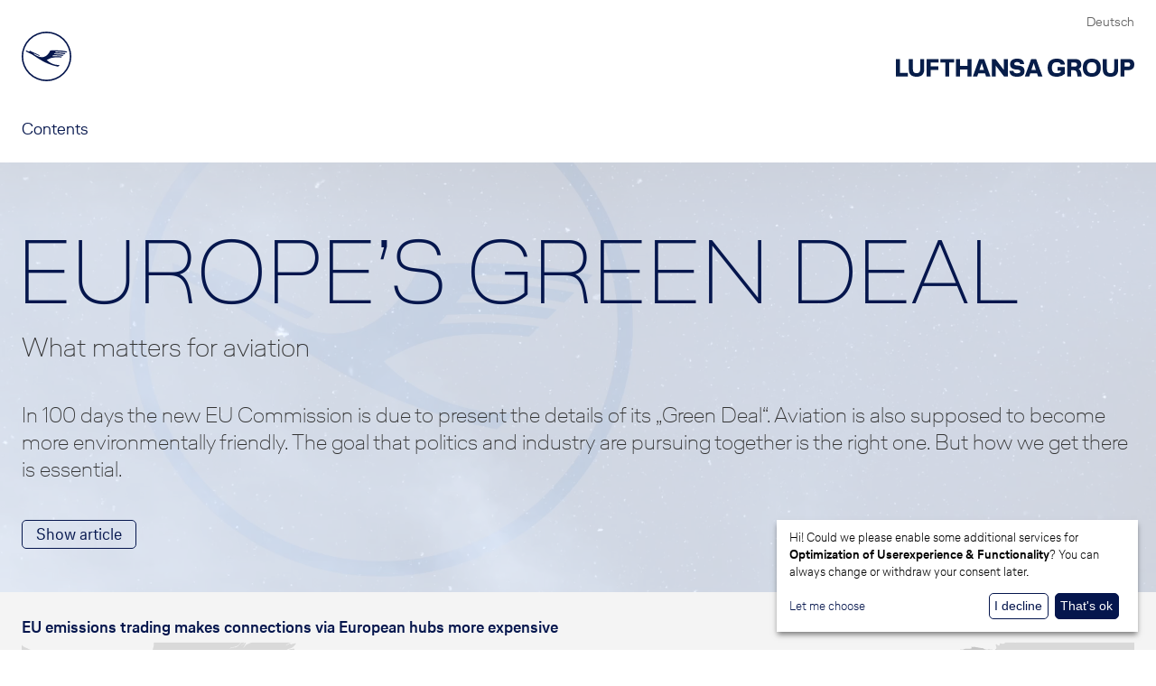

--- FILE ---
content_type: text/html; charset=utf-8
request_url: https://politikbrief.lufthansagroup.com/en/policybrief-4-2019/contents/europes-green-deal-what-matters-for-aviation/
body_size: 5027
content:
<!DOCTYPE html>
<html lang="en">
<head>

<meta charset="utf-8">
<!-- 
	===

	This website is powered by TYPO3 - inspiring people to share!
	TYPO3 is a free open source Content Management Framework initially created by Kasper Skaarhoj and licensed under GNU/GPL.
	TYPO3 is copyright 1998-2026 of Kasper Skaarhoj. Extensions are copyright of their respective owners.
	Information and contribution at https://typo3.org/
-->


<link rel="icon" href="/typo3conf/ext/custom_template/Resources/Public/img/favicon.ico" type="image/vnd.microsoft.icon">
<title>Europe’s Green Deal: What matters for aviation</title>
<meta name="generator" content="TYPO3 CMS" />
<meta name="description" content="Politikbrief" />
<meta name="author" content="Politikbrief" />
<meta name="keywords" content="Politikbrief" />
<meta name="robots" content="all" />
<meta name="twitter:card" content="summary" />


<link rel="stylesheet" href="/typo3temp/assets/css/7015c8c4ac5ff815b57530b221005fc6.css?1719404364" media="all">
<link rel="stylesheet" href="/typo3conf/ext/custom_template/Resources/Public/css/klaro.min.css?1711555763" media="all">
<link rel="stylesheet" href="/typo3conf/ext/custom_template/Resources/Public/css/swiper.min.css?1579645855" media="all">
<link rel="stylesheet" href="/typo3conf/ext/custom_template/Resources/Public/css/jquery.cookiebar.css?1579645855" media="all">
<link rel="stylesheet" href="/typo3conf/ext/custom_template/Resources/Public/css/style.css?1719394032" media="all">
<link rel="stylesheet" href="/typo3conf/ext/custom_template/Resources/Public/css/responsive.css?1579645855" media="all">






<meta name="viewport" content="width=device-width, initial-scale=1, minimum-scale=1, user-scalable=yes">
<!--[if lt IE 9]>
 	<script src="/typo3conf/ext/custom_template/Resources/Public/js/oldie.js" type="text/javascript"></script> 
<![endif]-->
<script src="/typo3conf/ext/custom_template/Resources/Public/js/jQuery.js" type="text/javascript"></script>
<script src="/typo3conf/ext/custom_template/Resources/Public/js/modernizr.js" type="text/javascript"></script>
<script src="/typo3conf/ext/custom_template/Resources/Public/js/swiper.min.js" type="text/javascript"></script>
<link rel="stylesheet" type="text/css" href="/typo3conf/ext/jquerycolorbox/res/css/colorbox.css?1413809445" media="all">
<script src="/typo3conf/ext/jquerycolorbox/res/js/jquery.colorbox-min.js?1413809445" type="text/javascript"></script>
<script src="/typo3conf/ext/custom_template/Resources/Public/js/jquery.cookiebar.js" type="text/javascript"></script>
<script src="/typo3conf/ext/custom_template/Resources/Public/js/klaro/config.js" type="text/javascript"></script>
<script src="/typo3conf/ext/custom_template/Resources/Public/js/klaro/klaro.js" type="text/javascript"></script>
<script src="/typo3conf/ext/custom_template/Resources/Public/js/functions.js" type="text/javascript"></script>	
<link rel="canonical" href="https://politikbrief.lufthansagroup.com/en/policybrief-4-2019/contents/europes-green-deal-what-matters-for-aviation/"/>

<link rel="alternate" hreflang="de" href="https://politikbrief.lufthansagroup.com/politikbrief-4-2019/inhaltsverzeichnis/europas-green-deal-was-fuer-die-luftfahrt-zaehlt/"/>
<link rel="alternate" hreflang="en" href="https://politikbrief.lufthansagroup.com/en/policybrief-4-2019/contents/europes-green-deal-what-matters-for-aviation/"/>
<link rel="alternate" hreflang="x-default" href="https://politikbrief.lufthansagroup.com/politikbrief-4-2019/inhaltsverzeichnis/europas-green-deal-was-fuer-die-luftfahrt-zaehlt/"/>
</head>
<body>
<div id="wrapperOut"><div id="outer-video"><div id="c25309" class="csc-default frame-default frame-type-uploads layout-0"><div><ul class="ce-uploads"><li><div><a href="/fileadmin/user_upload/film/snow.mp4" ><span class="ce-uploads-fileName">snow.mp4</span></a></div></li><li><div><a href="/fileadmin/user_upload/film/snow.jpg" ><span class="ce-uploads-fileName">snow.jpg</span></a></div></li></ul></div></div><div class="inner-video"></div></div><div id="wrapper"><header><div class="inner"><div id="hTop"><div id="hLeft"><a class="logo_link" title="Lufthansa Group" href="/en/"><img alt="Lufthansa Group" src="/typo3conf/ext/custom_template/Resources/Public/img/LHG_Crane_blue.svg" width="31" height="31" /></a><a href="" class="mobicon"><span class="first"></span><span class="sec"></span><span class="third"></span></a><nav id="naviMobile" role="navigation"><ul><li id="nav_284" class="active"><span>Contents</span><ul><li id="nav_292" class="active"><a href="/en/policybrief-4-2019/contents/europes-green-deal-what-matters-for-aviation/">Europe’s Green Deal: What matters for aviation</a></li><li id="nav_291"><a href="/en/policybrief-4-2019/contents/effective-climate-protection-in-air-traffic-this-only-works-internationally/">Effective climate protection: In Air traffic, this only  works internationally</a></li><li id="nav_290"><a href="/en/policybrief-4-2019/contents/co2-offsetting-we-are-promoting-climate-friendly-travel/">CO₂ offsetting: We are promoting climate-friendly travel</a></li><li id="nav_289"><a href="/en/policybrief-4-2019/contents/corporate-strategy-focus-on-core-business/">Corporate strategy: Focus on core business</a></li><li id="nav_288"><a href="/en/policybrief-4-2019/contents/guest-article-use-noise-related-fees-reasonable/">Guest article: Use noise-related fees reasonable</a></li><li id="nav_287"><a href="/en/policybrief-4-2019/contents/lounge-water-for-big-plans/">Lounge: Water for big plans</a></li><li id="nav_286"><a href="/en/policybrief-4-2019/contents/telegram-topic-overview/">Telegram: topic overview</a></li><li id="nav_285"><a href="/en/policybrief-4-2019/contents/lufthansa-group-your-contacts/">Lufthansa Group: Your contacts</a></li></ul></li></ul><ul class="lang"><li><a href="/politikbrief-4-2019/inhaltsverzeichnis/europas-green-deal-was-fuer-die-luftfahrt-zaehlt/"><span class="Deutsch">Deutsch</span></a></li><li class="active"><a href="/en/policybrief-4-2019/contents/europes-green-deal-what-matters-for-aviation/" class="active"><span class="English">English</span></a></li></ul></nav><nav id="naviMain" role="navigation"><ul><li id="nav_284" class="active"><span>Contents</span><ul><li id="nav_292" class="active"><a href="/en/policybrief-4-2019/contents/europes-green-deal-what-matters-for-aviation/">Europe’s Green Deal: What matters for aviation</a></li><li id="nav_291"><a href="/en/policybrief-4-2019/contents/effective-climate-protection-in-air-traffic-this-only-works-internationally/">Effective climate protection: In Air traffic, this only  works internationally</a></li><li id="nav_290"><a href="/en/policybrief-4-2019/contents/co2-offsetting-we-are-promoting-climate-friendly-travel/">CO₂ offsetting: We are promoting climate-friendly travel</a></li><li id="nav_289"><a href="/en/policybrief-4-2019/contents/corporate-strategy-focus-on-core-business/">Corporate strategy: Focus on core business</a></li><li id="nav_288"><a href="/en/policybrief-4-2019/contents/guest-article-use-noise-related-fees-reasonable/">Guest article: Use noise-related fees reasonable</a></li><li id="nav_287"><a href="/en/policybrief-4-2019/contents/lounge-water-for-big-plans/">Lounge: Water for big plans</a></li><li id="nav_286"><a href="/en/policybrief-4-2019/contents/telegram-topic-overview/">Telegram: topic overview</a></li><li id="nav_285"><a href="/en/policybrief-4-2019/contents/lufthansa-group-your-contacts/">Lufthansa Group: Your contacts</a></li></ul></li></ul></nav></div><div id="hRight"><nav id="langNav" role="navigation"><ul class="lang"><li><a href="/politikbrief-4-2019/inhaltsverzeichnis/europas-green-deal-was-fuer-die-luftfahrt-zaehlt/"><span class="Deutsch">Deutsch</span></a></li><li class="active"><a href="/en/policybrief-4-2019/contents/europes-green-deal-what-matters-for-aviation/" class="active"><span class="English">English</span></a></li></ul></nav><div id="logoRight"><img src="/fileadmin/user_upload/LHG_Logo_blue_BETA_rgb.svg" width="275" height="21"   alt="" ></div></div></div></div></header><main role="main"><div id="content"><div class="content" id="firstcontent"><!--TYPO3SEARCH_begin--><div id="c25335" class="csc-default gridWrap frame-default frame-type-black-container layout-0"><div class="background black"><div class="inner"><div id="c25333" class="csc-default frame-default frame-type-textmedia layout-0"><div><div class="ce-textpic ce-right ce-intext"><div class="ce-bodytext"><h2>Europe’s Green Deal</h2><h3>What matters for aviation</h3><p>In 100 days the new EU Commission is due to present the details of its „Green Deal“. Aviation is also supposed to become more environmentally friendly. The goal that politics and industry are pursuing together is the right one. But how we get there is essential.</p></div></div></div></div><div id="c25334" class="csc-default frame-default frame-type-textmedia layout-8"><div><div class="ce-textpic ce-right ce-intext"><div class="ce-bodytext"><p><a href="/en/policybrief-4-2019/contents/europes-green-deal-what-matters-for-aviation/" title="Öffnet internen Link im aktuellen Fenster" class="overlayButton">Show article<br></a></p><p><a href="/fileadmin/user_upload/2019-4/artikel1/LHG-PB_2019-4_green-deal_en.pdf" target="_blank" class="download" title="Leitet Herunterladen der Datei ein">Show PDF</a></p></div></div></div></div></div></div></div><div id="c25350" class="csc-default gridWrap frame-default frame-type-article-container layout-0"><div class="overlay"><div class="overlayContent"><div id="c25349" class="csc-default gridWrap frame-default frame-type-white-container layout-0"><div class="background white"><div class="inner"><div id="c25342" class="csc-default gridWrap frame-default frame-type-cols-30-70-container layout-0"><div class="row_30_70 row"><div class="col_30_1 col desktop"><div id="c25341" class="csc-default gridWrap frame-default frame-type-box-container layout-0"><div class="box"><div id="c25340" class="csc-default gridWrap frame-default frame-type-lightbox-container layout-0"><div class="imgbox"><div id="c25337" class="csc-default frame-default frame-type-textmedia layout-0"><div><h5 class="">EU emissions trading makes connections via European hubs more expensive  </h5><div class="ce-textpic ce-right ce-intext"><div class="ce-gallery" data-ce-columns="1" data-ce-images="1"><div class="ce-row"><div class="ce-column"><figure class="image"><img class="image-embed-item" src="/fileadmin/_processed_/2/6/csm_LHG-PB_2019-4_emissionshandel_en_preview_ad696d9f1f.png" width="2000" height="502" loading="lazy" alt="" /></figure></div></div></div></div></div></div><div class="imgBottom"><div class="imgLeft"><a class="imgOpen" href="#"></a></div><div class="imgRight"></div></div><div class="imgOverlay"><div class="inner"><div class="imgContent"><a class="imgClose" href="#"></a><div id="c25337" class="csc-default frame-default frame-type-textmedia layout-0"><div><h5 class="">EU emissions trading makes connections via European hubs more expensive  </h5><div class="ce-textpic ce-right ce-intext"><div class="ce-gallery" data-ce-columns="1" data-ce-images="1"><div class="ce-row"><div class="ce-column"><figure class="image"><img class="image-embed-item" src="/fileadmin/_processed_/2/6/csm_LHG-PB_2019-4_emissionshandel_en_preview_ad696d9f1f.png" width="2000" height="502" loading="lazy" alt="" /></figure></div></div></div></div></div></div></div><div class="imgBottom"><div class="imgLeft"><div id="c25339" class="csc-default frame-default frame-type-uploads layout-0"><div><ul class="ce-uploads"><li><div><a href="/fileadmin/user_upload/2019-4/artikel1/LHG-PB_2019-4_emissionshandel_en.png"  target="_blank" title="download"><span class="ce-uploads-fileName">download</span></a></div></li></ul></div></div></div><div class="imgRight"></div></div></div></div></div></div></div></div></div><div class="col_70_1 col"><div id="c25336" class="csc-default frame-default frame-type-textmedia layout-0"><div><div class="ce-textpic ce-right ce-intext"><div class="ce-bodytext"><h4>Ensuring fair competition</h4><p>Effective climate protection in aviation requires concepts that account for world-wide competition. This is the only way to guarantee that emissions are actually reduced and not just shifted from one country to another. Unlike other transportation systems, aviation has been part of the EU Emissions Trading Scheme (ETS) since 2012 and is approaching CO₂ neutrality for intra-European flights. Recently the price for emission certificates has increased noticeably. </p><p>Within Europe, the ETS creates equal competitive conditions. However, with respect to the strong competition from the US, Asia or the Middle East, it represents a competitive disadvantage and therefore a burden for Europe. Flights from Europe to non-European hubs are not subject to the ETS and neither are the home markets of our non-European competitors. The EU needs to consider this in its future climate and industrial policies if it considers competitive neutrality important. At the same time, it needs to take a closer look at the excess capacities on the European aviation market, which are damaging for both industry and environment. The practice of state subsidisation of certain airlines should be reviewed just as critically as the inefficient operation of very small airports.</p><h4>Implement Single European Sky</h4><p>Planes sometimes have to fly long detours in the European skies. This is bad for the carbon footprint. A Single European Sky (SES) would mean real progress in this respect. A more efficient and uniform airspace with modern technologies and harmonised processes with optimised routing could save up to 10% CO₂ on intra-European routes. In addition, it would increase reliability and punctuality. </p><h4>Promote alternative fuels</h4><p>A real option for reducing CO₂ in aviation in the future is the use of synthetic kerosene. Europe should start a road map for the market roll-out of sustainable fuels. This could include the targeted support of pilot systems and the future development of an industrial ramp-up. Considering attractive locations outside of Europe, this strategy could make an important contribution to a strong foreign trade policy in countries with weak structures.</p><h4>Strengthening CORSIA</h4><p>The EU should commit to strengthening international cooperation. In 2021 CORSIA, an industry-supported, international instrument for the pricing and limitation of air-traffic-related CO₂ emissions, will become effective. The goal must be to convince the still hesitant countries to join CORSIA. It would be negligent if the EU failed to commit to supporting this global compromise. Other sectors are light-years away from achieving a comparable climate protection instrument with this level of international impact. In addition, a way must be found to coordinate the ETS and CORSIA optimally in order to avoid dual burdens on European airlines. </p></div></div></div></div></div><div class="col_30_1 col mobile"><div id="c25341" class="csc-default gridWrap frame-default frame-type-box-container layout-0"><div class="box"><div id="c25340" class="csc-default gridWrap frame-default frame-type-lightbox-container layout-0"><div class="imgbox"><div id="c25337" class="csc-default frame-default frame-type-textmedia layout-0"><div><h5 class="">EU emissions trading makes connections via European hubs more expensive  </h5><div class="ce-textpic ce-right ce-intext"><div class="ce-gallery" data-ce-columns="1" data-ce-images="1"><div class="ce-row"><div class="ce-column"><figure class="image"><img class="image-embed-item" src="/fileadmin/_processed_/2/6/csm_LHG-PB_2019-4_emissionshandel_en_preview_ad696d9f1f.png" width="2000" height="502" loading="lazy" alt="" /></figure></div></div></div></div></div></div><div class="imgBottom"><div class="imgLeft"><a class="imgOpen" href="#"></a></div><div class="imgRight"></div></div><div class="imgOverlay"><div class="inner"><div class="imgContent"><a class="imgClose" href="#"></a><div id="c25337" class="csc-default frame-default frame-type-textmedia layout-0"><div><h5 class="">EU emissions trading makes connections via European hubs more expensive  </h5><div class="ce-textpic ce-right ce-intext"><div class="ce-gallery" data-ce-columns="1" data-ce-images="1"><div class="ce-row"><div class="ce-column"><figure class="image"><img class="image-embed-item" src="/fileadmin/_processed_/2/6/csm_LHG-PB_2019-4_emissionshandel_en_preview_ad696d9f1f.png" width="2000" height="502" loading="lazy" alt="" /></figure></div></div></div></div></div></div></div><div class="imgBottom"><div class="imgLeft"><div id="c25339" class="csc-default frame-default frame-type-uploads layout-0"><div><ul class="ce-uploads"><li><div><a href="/fileadmin/user_upload/2019-4/artikel1/LHG-PB_2019-4_emissionshandel_en.png"  target="_blank" title="download"><span class="ce-uploads-fileName">download</span></a></div></li></ul></div></div></div><div class="imgRight"></div></div></div></div></div></div></div></div></div></div></div><div id="c25343" class="csc-default frame-default frame-type-textmedia layout-0"><div><div class="ce-textpic ce-right ce-intext"><div class="ce-bodytext"><h4>&nbsp;</h4><h4>&nbsp;</h4><h4>Further content on the topic</h4><h4>&nbsp;</h4></div></div></div></div><div id="c25347" class="csc-default gridWrap frame-default frame-type-slider-container layout-6"><div class="slider"><div class="slider-buttons"><div class="swiper-button-next"></div><div class="swiper-pagination"></div><div class="swiper-button-prev"></div></div><div class="swiper-container"><div class="swiper-wrapper"><div id="c25521" class="csc-default gridWrap frame-default frame-type-cols-50-50-container layout-0"><div class="row_50_50 row"><div class="col_50_1 col"><div id="c25520" class="csc-default frame-default frame-type-textmedia layout-0"><div><div class="ce-textpic ce-right ce-intext"><div class="ce-bodytext"><h4>Website</h4><h3>Climate protection portal</h3><p>The German Aviation Association (BDL) has published comprehensive figures and background information in the climate protection portal on the topic of climate protection in aviation. </p><p><a href="https://www.klimaschutz-portal.aero/klimaschutz-auf-einen-klick/" target="_blank" class="button" title="Öffnet internen Link in neuem Fenster" rel="noreferrer">Visit website</a><br></p></div></div></div></div></div><div class="col_50_2 col"><div id="c25519" class="csc-default frame-default frame-type-image layout-0"><div><div class="ce-image ce-center ce-above"><div class="ce-gallery" data-ce-columns="1" data-ce-images="1"><div class="ce-outer"><div class="ce-inner"><div class="ce-row"><div class="ce-column"><figure class="image"><img class="image-embed-item" src="/fileadmin/_processed_/5/0/csm_a3_link1_52910df7a3.jpg" width="1280" height="924" loading="lazy" alt="" /></figure></div></div></div></div></div></div></div></div></div></div></div></div></div></div></div><div id="c25348" class="csc-default frame-default frame-type-textmedia layout-8"><div><div class="ce-textpic ce-right ce-intext"><div class="ce-bodytext"><p><a href="/en/policybrief-4-2019/contents/europes-green-deal-what-matters-for-aviation/" title="Öffnet internen Link im aktuellen Fenster" class="overlayButton">Close article</a></p><p><a href="/fileadmin/user_upload/2019-4/artikel1/LHG-PB_2019-4_green-deal_en.pdf" target="_blank" class="download" title="Öffnet internen Link im aktuellen Fenster">Show PDF</a></p></div></div></div></div></div></div></div></div></div></div><div id="c25355" class="csc-default gridWrap frame-default frame-type-grey6-container layout-0"><div class="background grey grey-6"><div class="inner"><div id="c25351" class="csc-default frame-default frame-type-textmedia layout-0"><div><div class="ce-textpic ce-right ce-intext"><div class="ce-bodytext"><h5>EU emissions trading makes connections via European hubs more expensive&nbsp; </h5></div></div></div></div><div id="c25354" class="csc-default frame-default frame-type-html layout-0"><div><iframe style="width: 100%; height: 420px; border: none;" src="/fileadmin/user_upload/2019-4/artikel1/greendeal_en.html"></iframe></div></div></div></div></div><!--TYPO3SEARCH_end--></div></div><div id="imgOverlay"><div id="imgOverlayBG"></div><div id="imgOverlayIMG"></div><a href="#" class="imgClose"></a></div></main><footer role="contentinfo"><div class="inner"><div class="footerIN"><div id="c575" class="csc-default gridWrap frame-default frame-type-cols-25-25-25-25-container layout-0"><div class="row_25_25_25_25 row"><div class="col_25_1 col"><div id="c574" class="csc-default frame-default frame-type-textmedia layout-0"><div><div class="ce-textpic ce-right ce-intext"><div class="ce-bodytext"><ul><li><a href="https://www.lufthansagroup.com/en" target="_blank" class="external-link-new-window" title="Öffnet externen Link in neuem Fenster" rel="noreferrer"><strong>Lufthansa Group</strong></a></li><li><a href="https://www.lufthansagroup.com/en/company.html" target="_blank" class="external-link-new-window" title="Öffnet externen Link in neuem Fenster" rel="noreferrer">Company</a></li><li><a href="https://www.lufthansagroup.com/en/responsibility.html" target="_blank" class="external-link-new-window" title="Öffnet externen Link in neuem Fenster" rel="noreferrer">Responsibility</a></li><li><a href="https://investor-relations.lufthansagroup.com/en.html" target="_blank" class="external-link-new-window" title="Öffnet externen Link in neuem Fenster" rel="noreferrer">Investor Relations</a></li><li><a href="https://www.lufthansagroup.com/en/jobs-careers.html" target="_blank" class="external-link-new-window" title="Öffnet externen Link in neuem Fenster" rel="noreferrer"><span>Jobs &amp; Careers</span></a></li></ul></div></div></div></div></div><div class="col_25_2 col"><div id="c573" class="csc-default frame-default frame-type-textmedia layout-0"><div><div class="ce-textpic ce-right ce-intext"><div class="ce-bodytext"><ul><li><a href="https://newsroom.lufthansagroup.com/en" target="_blank" class="external-link-new-window" title="Öffnet externen Link in neuem Fenster" rel="noreferrer"><strong>Current</strong></a></li><li><a href="https://newsroom.lufthansagroup.com/en" target="_blank" class="external-link-new-window" title="Öffnet internen Link im aktuellen Fenster" rel="noreferrer">Newsroom</a></li><li><a href="https://medialounge.lufthansagroup.com/en" target="_blank" class="external-link-new-window" title="Öffnet externen Link in neuem Fenster" rel="noreferrer">Media Lounge</a></li><li><a href="https://politikbrief.lufthansagroup.com/en" target="_blank" class="external-link-new-window" title="Öffnet externen Link in neuem Fenster">Policy brief</a></li></ul></div></div></div></div></div><div class="col_25_3 col"><div id="c572" class="csc-default frame-default frame-type-textmedia layout-0"><div><div class="ce-textpic ce-right ce-intext"><div class="ce-bodytext"><ul><li><b><a href="https://www.lufthansagroup.com/en/service.html" target="_blank" class="external-link-new-window" title="Öffnet externen Link in neuem Fenster" rel="noreferrer">Service</a></b></li><li><a href="https://www.lufthansagroup.com/en/service/imprint.html" target="_blank" class="external-link-new-window" title="Opens external link in new window" rel="noreferrer">Imprint</a></li><li><a href="https://www.lufthansagroup.com/en/service/disclaimer.html" target="_blank" class="external-link-new-window" title="Opens external link in new window" rel="noreferrer">Disclaimer</a></li><li><a href="https://www.lufthansagroup.com/en/service/privacy.html" target="_blank" class="external-link-new-window" title="Opens external link in new window" rel="noreferrer">Privacy</a></li></ul></div></div></div></div></div><div class="col_25_4 col"><div id="c571" class="csc-default frame-default frame-type-image layout-0"><div><div class="ce-image ce-left ce-above"><div class="ce-gallery" data-ce-columns="1" data-ce-images="1"><div class="ce-row"><div class="ce-column"><figure class="image"><a href="https://twitter.com/LufthansaNews/" target="_blank" rel="noreferrer"><img class="image-embed-item" src="/fileadmin/user_upload/twitter.svg" width="29" height="30" loading="lazy" alt="" /></a></figure></div></div></div></div></div></div></div></div></div></div></div></footer><a id="toTop">&nbsp;</a></div></div>

<script src="/typo3conf/ext/powermail/Resources/Public/JavaScript/Powermail/Form.min.js?1711394293" defer="defer"></script>


</body>
</html>

--- FILE ---
content_type: text/html; charset=utf-8
request_url: https://politikbrief.lufthansagroup.com/en/policybrief-4-2019/contents/effective-climate-protection-in-air-traffic-this-only-works-internationally/?pos=1
body_size: 5460
content:
<!DOCTYPE html>
<html lang="en">
<head>

<meta charset="utf-8">
<!-- 
	===

	This website is powered by TYPO3 - inspiring people to share!
	TYPO3 is a free open source Content Management Framework initially created by Kasper Skaarhoj and licensed under GNU/GPL.
	TYPO3 is copyright 1998-2026 of Kasper Skaarhoj. Extensions are copyright of their respective owners.
	Information and contribution at https://typo3.org/
-->


<link rel="icon" href="/typo3conf/ext/custom_template/Resources/Public/img/favicon.ico" type="image/vnd.microsoft.icon">
<title>Effective climate protection: In Air traffic, this only  works internationally</title>
<meta name="generator" content="TYPO3 CMS" />
<meta name="description" content="Politikbrief" />
<meta name="author" content="Politikbrief" />
<meta name="keywords" content="Politikbrief" />
<meta name="robots" content="all" />
<meta name="twitter:card" content="summary" />


<link rel="stylesheet" href="/typo3temp/assets/css/7015c8c4ac5ff815b57530b221005fc6.css?1719404364" media="all">
<link rel="stylesheet" href="/typo3conf/ext/custom_template/Resources/Public/css/klaro.min.css?1711555763" media="all">
<link rel="stylesheet" href="/typo3conf/ext/custom_template/Resources/Public/css/swiper.min.css?1579645855" media="all">
<link rel="stylesheet" href="/typo3conf/ext/custom_template/Resources/Public/css/jquery.cookiebar.css?1579645855" media="all">
<link rel="stylesheet" href="/typo3conf/ext/custom_template/Resources/Public/css/style.css?1719394032" media="all">
<link rel="stylesheet" href="/typo3conf/ext/custom_template/Resources/Public/css/responsive.css?1579645855" media="all">






<meta name="viewport" content="width=device-width, initial-scale=1, minimum-scale=1, user-scalable=yes">
<!--[if lt IE 9]>
 	<script src="/typo3conf/ext/custom_template/Resources/Public/js/oldie.js" type="text/javascript"></script> 
<![endif]-->
<script src="/typo3conf/ext/custom_template/Resources/Public/js/jQuery.js" type="text/javascript"></script>
<script src="/typo3conf/ext/custom_template/Resources/Public/js/modernizr.js" type="text/javascript"></script>
<script src="/typo3conf/ext/custom_template/Resources/Public/js/swiper.min.js" type="text/javascript"></script>
<link rel="stylesheet" type="text/css" href="/typo3conf/ext/jquerycolorbox/res/css/colorbox.css?1413809445" media="all">
<script src="/typo3conf/ext/jquerycolorbox/res/js/jquery.colorbox-min.js?1413809445" type="text/javascript"></script>
<script src="/typo3conf/ext/custom_template/Resources/Public/js/jquery.cookiebar.js" type="text/javascript"></script>
<script src="/typo3conf/ext/custom_template/Resources/Public/js/klaro/config.js" type="text/javascript"></script>
<script src="/typo3conf/ext/custom_template/Resources/Public/js/klaro/klaro.js" type="text/javascript"></script>
<script src="/typo3conf/ext/custom_template/Resources/Public/js/functions.js" type="text/javascript"></script>	
<link rel="canonical" href="https://politikbrief.lufthansagroup.com/en/policybrief-4-2019/contents/effective-climate-protection-in-air-traffic-this-only-works-internationally/"/>

<link rel="alternate" hreflang="de" href="https://politikbrief.lufthansagroup.com/politikbrief-4-2019/inhaltsverzeichnis/klimaschonendes-kerosin-wann-starten-wir-in-die-zukunft/"/>
<link rel="alternate" hreflang="en" href="https://politikbrief.lufthansagroup.com/en/policybrief-4-2019/contents/effective-climate-protection-in-air-traffic-this-only-works-internationally/"/>
<link rel="alternate" hreflang="x-default" href="https://politikbrief.lufthansagroup.com/politikbrief-4-2019/inhaltsverzeichnis/klimaschonendes-kerosin-wann-starten-wir-in-die-zukunft/"/>
</head>
<body>
<div id="wrapperOut"><div id="outer-video"><div id="c25309" class="csc-default frame-default frame-type-uploads layout-0"><div><ul class="ce-uploads"><li><div><a href="/fileadmin/user_upload/film/snow.mp4" ><span class="ce-uploads-fileName">snow.mp4</span></a></div></li><li><div><a href="/fileadmin/user_upload/film/snow.jpg" ><span class="ce-uploads-fileName">snow.jpg</span></a></div></li></ul></div></div><div class="inner-video"></div></div><div id="wrapper"><header><div class="inner"><div id="hTop"><div id="hLeft"><a class="logo_link" title="Lufthansa Group" href="/en/"><img alt="Lufthansa Group" src="/typo3conf/ext/custom_template/Resources/Public/img/LHG_Crane_blue.svg" width="31" height="31" /></a><a href="" class="mobicon"><span class="first"></span><span class="sec"></span><span class="third"></span></a><nav id="naviMobile" role="navigation"><ul><li id="nav_284" class="active"><span>Contents</span><ul><li id="nav_292"><a href="/en/policybrief-4-2019/contents/europes-green-deal-what-matters-for-aviation/">Europe’s Green Deal: What matters for aviation</a></li><li id="nav_291" class="active"><a href="/en/policybrief-4-2019/contents/effective-climate-protection-in-air-traffic-this-only-works-internationally/">Effective climate protection: In Air traffic, this only  works internationally</a></li><li id="nav_290"><a href="/en/policybrief-4-2019/contents/co2-offsetting-we-are-promoting-climate-friendly-travel/">CO₂ offsetting: We are promoting climate-friendly travel</a></li><li id="nav_289"><a href="/en/policybrief-4-2019/contents/corporate-strategy-focus-on-core-business/">Corporate strategy: Focus on core business</a></li><li id="nav_288"><a href="/en/policybrief-4-2019/contents/guest-article-use-noise-related-fees-reasonable/">Guest article: Use noise-related fees reasonable</a></li><li id="nav_287"><a href="/en/policybrief-4-2019/contents/lounge-water-for-big-plans/">Lounge: Water for big plans</a></li><li id="nav_286"><a href="/en/policybrief-4-2019/contents/telegram-topic-overview/">Telegram: topic overview</a></li><li id="nav_285"><a href="/en/policybrief-4-2019/contents/lufthansa-group-your-contacts/">Lufthansa Group: Your contacts</a></li></ul></li></ul><ul class="lang"><li><a href="/politikbrief-4-2019/inhaltsverzeichnis/klimaschonendes-kerosin-wann-starten-wir-in-die-zukunft/"><span class="Deutsch">Deutsch</span></a></li><li class="active"><a href="/en/policybrief-4-2019/contents/effective-climate-protection-in-air-traffic-this-only-works-internationally/" class="active"><span class="English">English</span></a></li></ul></nav><nav id="naviMain" role="navigation"><ul><li id="nav_284" class="active"><span>Contents</span><ul><li id="nav_292"><a href="/en/policybrief-4-2019/contents/europes-green-deal-what-matters-for-aviation/">Europe’s Green Deal: What matters for aviation</a></li><li id="nav_291" class="active"><a href="/en/policybrief-4-2019/contents/effective-climate-protection-in-air-traffic-this-only-works-internationally/">Effective climate protection: In Air traffic, this only  works internationally</a></li><li id="nav_290"><a href="/en/policybrief-4-2019/contents/co2-offsetting-we-are-promoting-climate-friendly-travel/">CO₂ offsetting: We are promoting climate-friendly travel</a></li><li id="nav_289"><a href="/en/policybrief-4-2019/contents/corporate-strategy-focus-on-core-business/">Corporate strategy: Focus on core business</a></li><li id="nav_288"><a href="/en/policybrief-4-2019/contents/guest-article-use-noise-related-fees-reasonable/">Guest article: Use noise-related fees reasonable</a></li><li id="nav_287"><a href="/en/policybrief-4-2019/contents/lounge-water-for-big-plans/">Lounge: Water for big plans</a></li><li id="nav_286"><a href="/en/policybrief-4-2019/contents/telegram-topic-overview/">Telegram: topic overview</a></li><li id="nav_285"><a href="/en/policybrief-4-2019/contents/lufthansa-group-your-contacts/">Lufthansa Group: Your contacts</a></li></ul></li></ul></nav></div><div id="hRight"><nav id="langNav" role="navigation"><ul class="lang"><li><a href="/politikbrief-4-2019/inhaltsverzeichnis/klimaschonendes-kerosin-wann-starten-wir-in-die-zukunft/"><span class="Deutsch">Deutsch</span></a></li><li class="active"><a href="/en/policybrief-4-2019/contents/effective-climate-protection-in-air-traffic-this-only-works-internationally/" class="active"><span class="English">English</span></a></li></ul></nav><div id="logoRight"><img src="/fileadmin/user_upload/LHG_Logo_blue_BETA_rgb.svg" width="275" height="21"   alt="" ></div></div></div></div></header><main role="main"><div id="content"><div class="content" id="firstcontent"><!--TYPO3SEARCH_begin--><div id="c25358" class="csc-default gridWrap frame-default frame-type-black-container layout-0"><div class="background black"><div class="inner"><div id="c25356" class="csc-default frame-default frame-type-textmedia layout-0"><div><div class="ce-textpic ce-right ce-intext"><div class="ce-bodytext"><h2>Climate-friendly kerosene</h2><h3>When will we take off into the future?</h3><p>Kerosene does not have to be harmful to the climate. With sustainable aviation fuels (SAF) it is possible to achieve CO₂ neutral flight in the long term. For this reason, they are decisive for climate protection in aviation. We would like to fill up with more synthetic fuel rather today than tomorrow. For this, we need powerful political support. The latest resolutions lag far behind what is needed. </p></div></div></div></div><div id="c25357" class="csc-default frame-default frame-type-textmedia layout-8"><div><div class="ce-textpic ce-right ce-intext"><div class="ce-bodytext"><p><a href="/en/policybrief-4-2019/contents/effective-climate-protection-in-air-traffic-this-only-works-internationally/" title="Öffnet internen Link im aktuellen Fenster" class="overlayButton">Show article<br></a></p><p><a href="/fileadmin/user_upload/2019-4/artikel2/LHG-PB_2019-4_klimaschonendes-kerosin_en.pdf" target="_blank" title="Leitet Herunterladen der Datei ein" class="download">Show PDF</a></p></div></div></div></div></div></div></div><div id="c25379" class="csc-default gridWrap frame-default frame-type-article-container layout-0"><div class="overlay"><div class="overlayContent"><div id="c25378" class="csc-default gridWrap frame-default frame-type-white-container layout-0"><div class="background white"><div class="inner"><div id="c25368" class="csc-default gridWrap frame-default frame-type-cols-30-70-container layout-0"><div class="row_30_70 row"><div class="col_30_1 col desktop"><div id="c25361" class="csc-default gridWrap frame-default frame-type-box-container layout-0"><div class="box"><div id="c25359" class="csc-default frame-default frame-type-textpic layout-0"><div><div class="ce-textpic ce-left ce-below"><div class="ce-bodytext"><h4>Develop production capacities</h4><p>Sustainable aviation fuel can currently only cover 0.01% of the world-wide kerosene demand and is clearly more expensive than standard kerosene. </p></div></div></div></div><div id="c25360" class="csc-default frame-default frame-type-image layout-0"><div><div class="ce-image ce-center ce-above"><div class="ce-gallery" data-ce-columns="1" data-ce-images="1"><div class="ce-outer"><div class="ce-inner"><div class="ce-row"><div class="ce-column"><figure class="image"><img class="image-embed-item" src="/fileadmin/user_upload/2019-4/artikel2/LHG-PB_2019-4_kerosinnachfrage_en.png" width="827" height="827" loading="lazy" alt="" /></figure></div></div></div></div></div></div></div></div></div></div><div id="c25554" class="csc-default gridWrap frame-default frame-type-box-container layout-0"><div class="box"><div id="c25555" class="csc-default frame-default frame-type-textpic layout-0"><div><div class="ce-textpic ce-left ce-below"><div class="ce-bodytext"><h4>Tank alternative fuels today with Compensaid</h4><p>Since the end of August 2019, travellers can mostly replace fossil fuels with SAF via the compensation platform <a href="https://compensaid.com/" title="Opens internal link in current window" class="external-link-new-window">www.compensaid.de</a> or directly when booking a Lufthansa flight. They are used on Lufthansa flights within six months.</p></div></div></div></div></div></div></div><div class="col_70_1 col"><div id="c25362" class="csc-default frame-default frame-type-textmedia layout-0"><div><div class="ce-textpic ce-right ce-intext"><div class="ce-bodytext"><h4>First projections </h4><p>Wind power, water, and CO₂ – removed from the atmosphere – are sufficient to generate green aviation fuels in the co-called “power-to-liquid” process (PtL). What sounds like a vision of the future, is actually being driven forward in many places in Germany: In mid-August, the Karlsruhe Institute for Technology (KIT) opened the first integrated PtL trial plant in the world. The Heide refinery is building a PtL facility in a real lab together with partners. Lufthansa will be the first customer. At the latest in 2024, 5% of the fuel that we tank at Hamburg Airport will be synthetically manufactured kerosene. Hesse wants to become a pioneer in the fuel reform in aviation. Hesse’s state government has announced that it will invest significantly into research of electricity-based fuels. A power-to-X competence centre will be created in Brandenburg. Here, too, Lufthansa is a partner. </p><h4>Now it’s up to politics</h4><p>At the moment, only smaller quantities of synthetic fuels are available and are so expensive that they are hardly usable. It is important to make the jump to industrial production. The world of politics has committed to this goal repeatedly, most recently in mid-November at the Power-to-X Conference of the Ministry of the Environment. Now they have to back up these words with action:</p><ul><li><b>Developing strategies: </b>In the Leipzig Declaration, Germany’s Federal Government and the federal states have agreed to develop a PtL road map together with the industry. We are there as a partner with our expertise. </li><li><b>Increasing funding: </b>The Federal Government has promised € 100 million each year for 2020 and 2021 for alternative drives and fuels. Compared to the € 2 billion that the aviation tax is supposed to generate soon, this is a very humble amount. The funding should urgently be increased.</li><li><b>Starting internationale initiatives: </b>Germany has the opportunity to take on a world-wide leadership position in this field. Beyond national ventures, we need an international plan to develop production plants and provide regenerative fuels at competitive prices. At the moment, PtL fuels are still up to five times as expensive as regular kerosene. For this reason, the requirement for a mandatory fuel-mix quota is only possible on the global level. National regulations would massively distort competition. <br><br></li></ul></div></div></div></div><div id="c25367" class="csc-default gridWrap frame-default frame-type-box-container layout-0"><div class="box"><div id="c25366" class="csc-default gridWrap frame-default frame-type-lightbox-container layout-0"><div class="imgbox"><div id="c25363" class="csc-default frame-default frame-type-textmedia layout-0"><div><h5 class="">Fact check for power-to-liquid</h5><div class="ce-textpic ce-right ce-intext"><div class="ce-gallery" data-ce-columns="1" data-ce-images="1"><div class="ce-row"><div class="ce-column"><figure class="image"><img class="image-embed-item" src="/fileadmin/user_upload/2019-4/artikel2/LHG-PB_2019-4_ptl_en.png" width="1300" height="912" loading="lazy" alt="" /></figure></div></div></div></div></div></div><div class="imgBottom"><div class="imgLeft"><a class="imgOpen" href="#"></a></div><div class="imgRight"></div></div><div class="imgOverlay"><div class="inner"><div class="imgContent"><a class="imgClose" href="#"></a><div id="c25363" class="csc-default frame-default frame-type-textmedia layout-0"><div><h5 class="">Fact check for power-to-liquid</h5><div class="ce-textpic ce-right ce-intext"><div class="ce-gallery" data-ce-columns="1" data-ce-images="1"><div class="ce-row"><div class="ce-column"><figure class="image"><img class="image-embed-item" src="/fileadmin/user_upload/2019-4/artikel2/LHG-PB_2019-4_ptl_en.png" width="1300" height="912" loading="lazy" alt="" /></figure></div></div></div></div></div></div></div><div class="imgBottom"><div class="imgLeft"><div id="c25365" class="csc-default frame-default frame-type-uploads layout-0"><div><ul class="ce-uploads"><li><div><a href="/fileadmin/user_upload/2019-4/artikel2/LHG-PB_2019-4_ptl_en.png"  target="_blank" title="download"><span class="ce-uploads-fileName">download</span></a></div></li></ul></div></div></div><div class="imgRight"></div></div></div></div></div></div></div></div></div><div class="col_30_1 col mobile"><div id="c25361" class="csc-default gridWrap frame-default frame-type-box-container layout-0"><div class="box"><div id="c25359" class="csc-default frame-default frame-type-textpic layout-0"><div><div class="ce-textpic ce-left ce-below"><div class="ce-bodytext"><h4>Develop production capacities</h4><p>Sustainable aviation fuel can currently only cover 0.01% of the world-wide kerosene demand and is clearly more expensive than standard kerosene. </p></div></div></div></div><div id="c25360" class="csc-default frame-default frame-type-image layout-0"><div><div class="ce-image ce-center ce-above"><div class="ce-gallery" data-ce-columns="1" data-ce-images="1"><div class="ce-outer"><div class="ce-inner"><div class="ce-row"><div class="ce-column"><figure class="image"><img class="image-embed-item" src="/fileadmin/user_upload/2019-4/artikel2/LHG-PB_2019-4_kerosinnachfrage_en.png" width="827" height="827" loading="lazy" alt="" /></figure></div></div></div></div></div></div></div></div></div></div><div id="c25554" class="csc-default gridWrap frame-default frame-type-box-container layout-0"><div class="box"><div id="c25555" class="csc-default frame-default frame-type-textpic layout-0"><div><div class="ce-textpic ce-left ce-below"><div class="ce-bodytext"><h4>Tank alternative fuels today with Compensaid</h4><p>Since the end of August 2019, travellers can mostly replace fossil fuels with SAF via the compensation platform <a href="https://compensaid.com/" title="Opens internal link in current window" class="external-link-new-window">www.compensaid.de</a> or directly when booking a Lufthansa flight. They are used on Lufthansa flights within six months.</p></div></div></div></div></div></div></div></div></div><div id="c25369" class="csc-default frame-default frame-type-textmedia layout-0"><div><div class="ce-textpic ce-right ce-intext"><div class="ce-bodytext"><h4>&nbsp;</h4><h4>&nbsp;</h4><h4>Further content on the topic</h4><h4>&nbsp;</h4></div></div></div></div><div id="c25376" class="csc-default gridWrap frame-default frame-type-slider-container layout-6"><div class="slider"><div class="slider-buttons"><div class="swiper-button-next"></div><div class="swiper-pagination"></div><div class="swiper-button-prev"></div></div><div class="swiper-container"><div class="swiper-wrapper"><div id="c25372" class="csc-default gridWrap frame-default frame-type-cols-50-50-container layout-0"><div class="row_50_50 row"><div class="col_50_1 col"><div id="c25371" class="csc-default frame-default frame-type-textmedia layout-0"><div><div class="ce-textpic ce-right ce-intext"><div class="ce-bodytext"><h4>Clip</h4><h3>Sustainable Aviation Fuel</h3><p>Sustainable Aviation Fuel – SAF for short – can be used in aircraft without any problems, and is a real alternative to fossil kerosene. Find out more in the new fact check video.</p><p><a href="https://www.lufthansagroup.com/en/themes/sustainable-aviation-fuel.html" target="_blank" class="button" title="Öffnet internen Link in neuem Fenster" rel="noreferrer">Fact check</a><br></p></div></div></div></div></div><div class="col_50_2 col"><div id="c25370" class="csc-default frame-default frame-type-image layout-0"><div><div class="ce-image ce-center ce-above"><div class="ce-gallery" data-ce-columns="1" data-ce-images="1"><div class="ce-outer"><div class="ce-inner"><div class="ce-row"><div class="ce-column"><figure class="image"><img class="image-embed-item" src="/fileadmin/_processed_/d/8/csm_clip_f074c01ec0.jpg" width="1280" height="684" loading="lazy" alt="" /></figure></div></div></div></div></div></div></div></div></div></div></div><div id="c25375" class="csc-default gridWrap frame-default frame-type-cols-50-50-container layout-0"><div class="row_50_50 row"><div class="col_50_1 col"><div id="c25374" class="csc-default frame-default frame-type-textmedia layout-0"><div><div class="ce-textpic ce-right ce-intext"><div class="ce-bodytext"><h4>Aviation news</h4><h3>How can you make aircraft CO₂-neutral?</h3><p>How can aviation actually reduce its emissions – right down to CO₂-free flying?&nbsp; How can synthetic fuels contribute to this and what can the aviation industry and policy-makers do? A brief overview from the German Aviation Association.</p><p><a href="https://www.bdl.aero/wp-content/uploads/2019/09/Luftfahrt-aktuell-05-2019_Alternative-Kraftstoffe.pdf" target="_blank" class="button" title="Öffnet internen Link in neuem Fenster" rel="noreferrer">Go to Aviation news</a><br></p></div></div></div></div></div><div class="col_50_2 col"><div id="c25373" class="csc-default frame-default frame-type-image layout-0"><div><div class="ce-image ce-center ce-above"><div class="ce-gallery" data-ce-columns="1" data-ce-images="1"><div class="ce-outer"><div class="ce-inner"><div class="ce-row"><div class="ce-column"><figure class="image"><img class="image-embed-item" src="/fileadmin/_processed_/f/a/csm_luftfahrt-aktuell_410b42554a.jpg" width="1280" height="822" loading="lazy" alt="" /></figure></div></div></div></div></div></div></div></div></div></div></div></div></div></div></div><div id="c25377" class="csc-default frame-default frame-type-textmedia layout-8"><div><div class="ce-textpic ce-right ce-intext"><div class="ce-bodytext"><p><a href="/en/policybrief-4-2019/contents/effective-climate-protection-in-air-traffic-this-only-works-internationally/" class="overlayButton" title="Öffnet internen Link im aktuellen Fenster">Close article</a></p><p><a href="/fileadmin/user_upload/2019-4/artikel2/LHG-PB_2019-4_klimaschonendes-kerosin_en.pdf" target="_blank" title="Öffnet internen Link im aktuellen Fenster" class="download">Show PDF</a></p></div></div></div></div></div></div></div></div></div></div><div id="c25384" class="csc-default gridWrap frame-default frame-type-grey6-container layout-0"><div class="background grey grey-6"><div class="inner"><div id="c25383" class="csc-default frame-default frame-type-html layout-0"><div><iframe style="width: 100%; height: 274px; border: none;" src="/fileadmin/user_upload/2019-4/artikel2/ptl_en.html"></iframe></div></div></div></div></div><!--TYPO3SEARCH_end--></div></div><div id="imgOverlay"><div id="imgOverlayBG"></div><div id="imgOverlayIMG"></div><a href="#" class="imgClose"></a></div></main><footer role="contentinfo"><div class="inner"><div class="footerIN"><div id="c575" class="csc-default gridWrap frame-default frame-type-cols-25-25-25-25-container layout-0"><div class="row_25_25_25_25 row"><div class="col_25_1 col"><div id="c574" class="csc-default frame-default frame-type-textmedia layout-0"><div><div class="ce-textpic ce-right ce-intext"><div class="ce-bodytext"><ul><li><a href="https://www.lufthansagroup.com/en" target="_blank" class="external-link-new-window" title="Öffnet externen Link in neuem Fenster" rel="noreferrer"><strong>Lufthansa Group</strong></a></li><li><a href="https://www.lufthansagroup.com/en/company.html" target="_blank" class="external-link-new-window" title="Öffnet externen Link in neuem Fenster" rel="noreferrer">Company</a></li><li><a href="https://www.lufthansagroup.com/en/responsibility.html" target="_blank" class="external-link-new-window" title="Öffnet externen Link in neuem Fenster" rel="noreferrer">Responsibility</a></li><li><a href="https://investor-relations.lufthansagroup.com/en.html" target="_blank" class="external-link-new-window" title="Öffnet externen Link in neuem Fenster" rel="noreferrer">Investor Relations</a></li><li><a href="https://www.lufthansagroup.com/en/jobs-careers.html" target="_blank" class="external-link-new-window" title="Öffnet externen Link in neuem Fenster" rel="noreferrer"><span>Jobs &amp; Careers</span></a></li></ul></div></div></div></div></div><div class="col_25_2 col"><div id="c573" class="csc-default frame-default frame-type-textmedia layout-0"><div><div class="ce-textpic ce-right ce-intext"><div class="ce-bodytext"><ul><li><a href="https://newsroom.lufthansagroup.com/en" target="_blank" class="external-link-new-window" title="Öffnet externen Link in neuem Fenster" rel="noreferrer"><strong>Current</strong></a></li><li><a href="https://newsroom.lufthansagroup.com/en" target="_blank" class="external-link-new-window" title="Öffnet internen Link im aktuellen Fenster" rel="noreferrer">Newsroom</a></li><li><a href="https://medialounge.lufthansagroup.com/en" target="_blank" class="external-link-new-window" title="Öffnet externen Link in neuem Fenster" rel="noreferrer">Media Lounge</a></li><li><a href="https://politikbrief.lufthansagroup.com/en" target="_blank" class="external-link-new-window" title="Öffnet externen Link in neuem Fenster">Policy brief</a></li></ul></div></div></div></div></div><div class="col_25_3 col"><div id="c572" class="csc-default frame-default frame-type-textmedia layout-0"><div><div class="ce-textpic ce-right ce-intext"><div class="ce-bodytext"><ul><li><b><a href="https://www.lufthansagroup.com/en/service.html" target="_blank" class="external-link-new-window" title="Öffnet externen Link in neuem Fenster" rel="noreferrer">Service</a></b></li><li><a href="https://www.lufthansagroup.com/en/service/imprint.html" target="_blank" class="external-link-new-window" title="Opens external link in new window" rel="noreferrer">Imprint</a></li><li><a href="https://www.lufthansagroup.com/en/service/disclaimer.html" target="_blank" class="external-link-new-window" title="Opens external link in new window" rel="noreferrer">Disclaimer</a></li><li><a href="https://www.lufthansagroup.com/en/service/privacy.html" target="_blank" class="external-link-new-window" title="Opens external link in new window" rel="noreferrer">Privacy</a></li></ul></div></div></div></div></div><div class="col_25_4 col"><div id="c571" class="csc-default frame-default frame-type-image layout-0"><div><div class="ce-image ce-left ce-above"><div class="ce-gallery" data-ce-columns="1" data-ce-images="1"><div class="ce-row"><div class="ce-column"><figure class="image"><a href="https://twitter.com/LufthansaNews/" target="_blank" rel="noreferrer"><img class="image-embed-item" src="/fileadmin/user_upload/twitter.svg" width="29" height="30" loading="lazy" alt="" /></a></figure></div></div></div></div></div></div></div></div></div></div></div></footer><a id="toTop">&nbsp;</a></div></div>

<script src="/typo3conf/ext/powermail/Resources/Public/JavaScript/Powermail/Form.min.js?1711394293" defer="defer"></script>


</body>
</html>

--- FILE ---
content_type: text/html; charset=utf-8
request_url: https://politikbrief.lufthansagroup.com/en/policybrief-4-2019/contents/co2-offsetting-we-are-promoting-climate-friendly-travel/?pos=2
body_size: 5186
content:
<!DOCTYPE html>
<html lang="en">
<head>

<meta charset="utf-8">
<!-- 
	===

	This website is powered by TYPO3 - inspiring people to share!
	TYPO3 is a free open source Content Management Framework initially created by Kasper Skaarhoj and licensed under GNU/GPL.
	TYPO3 is copyright 1998-2026 of Kasper Skaarhoj. Extensions are copyright of their respective owners.
	Information and contribution at https://typo3.org/
-->


<link rel="icon" href="/typo3conf/ext/custom_template/Resources/Public/img/favicon.ico" type="image/vnd.microsoft.icon">
<title>CO₂ offsetting: We are promoting climate-friendly travel</title>
<meta name="generator" content="TYPO3 CMS" />
<meta name="description" content="Politikbrief" />
<meta name="author" content="Politikbrief" />
<meta name="keywords" content="Politikbrief" />
<meta name="robots" content="all" />
<meta name="twitter:card" content="summary" />


<link rel="stylesheet" href="/typo3temp/assets/css/7015c8c4ac5ff815b57530b221005fc6.css?1719404364" media="all">
<link rel="stylesheet" href="/typo3conf/ext/custom_template/Resources/Public/css/klaro.min.css?1711555763" media="all">
<link rel="stylesheet" href="/typo3conf/ext/custom_template/Resources/Public/css/swiper.min.css?1579645855" media="all">
<link rel="stylesheet" href="/typo3conf/ext/custom_template/Resources/Public/css/jquery.cookiebar.css?1579645855" media="all">
<link rel="stylesheet" href="/typo3conf/ext/custom_template/Resources/Public/css/style.css?1719394032" media="all">
<link rel="stylesheet" href="/typo3conf/ext/custom_template/Resources/Public/css/responsive.css?1579645855" media="all">






<meta name="viewport" content="width=device-width, initial-scale=1, minimum-scale=1, user-scalable=yes">
<!--[if lt IE 9]>
 	<script src="/typo3conf/ext/custom_template/Resources/Public/js/oldie.js" type="text/javascript"></script> 
<![endif]-->
<script src="/typo3conf/ext/custom_template/Resources/Public/js/jQuery.js" type="text/javascript"></script>
<script src="/typo3conf/ext/custom_template/Resources/Public/js/modernizr.js" type="text/javascript"></script>
<script src="/typo3conf/ext/custom_template/Resources/Public/js/swiper.min.js" type="text/javascript"></script>
<link rel="stylesheet" type="text/css" href="/typo3conf/ext/jquerycolorbox/res/css/colorbox.css?1413809445" media="all">
<script src="/typo3conf/ext/jquerycolorbox/res/js/jquery.colorbox-min.js?1413809445" type="text/javascript"></script>
<script src="/typo3conf/ext/custom_template/Resources/Public/js/jquery.cookiebar.js" type="text/javascript"></script>
<script src="/typo3conf/ext/custom_template/Resources/Public/js/klaro/config.js" type="text/javascript"></script>
<script src="/typo3conf/ext/custom_template/Resources/Public/js/klaro/klaro.js" type="text/javascript"></script>
<script src="/typo3conf/ext/custom_template/Resources/Public/js/functions.js" type="text/javascript"></script>	
<link rel="canonical" href="https://politikbrief.lufthansagroup.com/en/policybrief-4-2019/contents/co2-offsetting-we-are-promoting-climate-friendly-travel/"/>

<link rel="alternate" hreflang="de" href="https://politikbrief.lufthansagroup.com/politikbrief-4-2019/inhaltsverzeichnis/steuern-und-gebuehren-deutsche-luftfahrtpolitik-zu-lasten-des-standortes/"/>
<link rel="alternate" hreflang="en" href="https://politikbrief.lufthansagroup.com/en/policybrief-4-2019/contents/co2-offsetting-we-are-promoting-climate-friendly-travel/"/>
<link rel="alternate" hreflang="x-default" href="https://politikbrief.lufthansagroup.com/politikbrief-4-2019/inhaltsverzeichnis/steuern-und-gebuehren-deutsche-luftfahrtpolitik-zu-lasten-des-standortes/"/>
</head>
<body>
<div id="wrapperOut"><div id="outer-video"><div id="c25309" class="csc-default frame-default frame-type-uploads layout-0"><div><ul class="ce-uploads"><li><div><a href="/fileadmin/user_upload/film/snow.mp4" ><span class="ce-uploads-fileName">snow.mp4</span></a></div></li><li><div><a href="/fileadmin/user_upload/film/snow.jpg" ><span class="ce-uploads-fileName">snow.jpg</span></a></div></li></ul></div></div><div class="inner-video"></div></div><div id="wrapper"><header><div class="inner"><div id="hTop"><div id="hLeft"><a class="logo_link" title="Lufthansa Group" href="/en/"><img alt="Lufthansa Group" src="/typo3conf/ext/custom_template/Resources/Public/img/LHG_Crane_blue.svg" width="31" height="31" /></a><a href="" class="mobicon"><span class="first"></span><span class="sec"></span><span class="third"></span></a><nav id="naviMobile" role="navigation"><ul><li id="nav_284" class="active"><span>Contents</span><ul><li id="nav_292"><a href="/en/policybrief-4-2019/contents/europes-green-deal-what-matters-for-aviation/">Europe’s Green Deal: What matters for aviation</a></li><li id="nav_291"><a href="/en/policybrief-4-2019/contents/effective-climate-protection-in-air-traffic-this-only-works-internationally/">Effective climate protection: In Air traffic, this only  works internationally</a></li><li id="nav_290" class="active"><a href="/en/policybrief-4-2019/contents/co2-offsetting-we-are-promoting-climate-friendly-travel/">CO₂ offsetting: We are promoting climate-friendly travel</a></li><li id="nav_289"><a href="/en/policybrief-4-2019/contents/corporate-strategy-focus-on-core-business/">Corporate strategy: Focus on core business</a></li><li id="nav_288"><a href="/en/policybrief-4-2019/contents/guest-article-use-noise-related-fees-reasonable/">Guest article: Use noise-related fees reasonable</a></li><li id="nav_287"><a href="/en/policybrief-4-2019/contents/lounge-water-for-big-plans/">Lounge: Water for big plans</a></li><li id="nav_286"><a href="/en/policybrief-4-2019/contents/telegram-topic-overview/">Telegram: topic overview</a></li><li id="nav_285"><a href="/en/policybrief-4-2019/contents/lufthansa-group-your-contacts/">Lufthansa Group: Your contacts</a></li></ul></li></ul><ul class="lang"><li><a href="/politikbrief-4-2019/inhaltsverzeichnis/steuern-und-gebuehren-deutsche-luftfahrtpolitik-zu-lasten-des-standortes/"><span class="Deutsch">Deutsch</span></a></li><li class="active"><a href="/en/policybrief-4-2019/contents/co2-offsetting-we-are-promoting-climate-friendly-travel/" class="active"><span class="English">English</span></a></li></ul></nav><nav id="naviMain" role="navigation"><ul><li id="nav_284" class="active"><span>Contents</span><ul><li id="nav_292"><a href="/en/policybrief-4-2019/contents/europes-green-deal-what-matters-for-aviation/">Europe’s Green Deal: What matters for aviation</a></li><li id="nav_291"><a href="/en/policybrief-4-2019/contents/effective-climate-protection-in-air-traffic-this-only-works-internationally/">Effective climate protection: In Air traffic, this only  works internationally</a></li><li id="nav_290" class="active"><a href="/en/policybrief-4-2019/contents/co2-offsetting-we-are-promoting-climate-friendly-travel/">CO₂ offsetting: We are promoting climate-friendly travel</a></li><li id="nav_289"><a href="/en/policybrief-4-2019/contents/corporate-strategy-focus-on-core-business/">Corporate strategy: Focus on core business</a></li><li id="nav_288"><a href="/en/policybrief-4-2019/contents/guest-article-use-noise-related-fees-reasonable/">Guest article: Use noise-related fees reasonable</a></li><li id="nav_287"><a href="/en/policybrief-4-2019/contents/lounge-water-for-big-plans/">Lounge: Water for big plans</a></li><li id="nav_286"><a href="/en/policybrief-4-2019/contents/telegram-topic-overview/">Telegram: topic overview</a></li><li id="nav_285"><a href="/en/policybrief-4-2019/contents/lufthansa-group-your-contacts/">Lufthansa Group: Your contacts</a></li></ul></li></ul></nav></div><div id="hRight"><nav id="langNav" role="navigation"><ul class="lang"><li><a href="/politikbrief-4-2019/inhaltsverzeichnis/steuern-und-gebuehren-deutsche-luftfahrtpolitik-zu-lasten-des-standortes/"><span class="Deutsch">Deutsch</span></a></li><li class="active"><a href="/en/policybrief-4-2019/contents/co2-offsetting-we-are-promoting-climate-friendly-travel/" class="active"><span class="English">English</span></a></li></ul></nav><div id="logoRight"><img src="/fileadmin/user_upload/LHG_Logo_blue_BETA_rgb.svg" width="275" height="21"   alt="" ></div></div></div></div></header><main role="main"><div id="content"><div class="content" id="firstcontent"><!--TYPO3SEARCH_begin--><div id="c25387" class="csc-default gridWrap frame-default frame-type-black-container layout-0"><div class="background black"><div class="inner"><div id="c25385" class="csc-default frame-default frame-type-textmedia layout-0"><div><div class="ce-textpic ce-right ce-intext"><div class="ce-bodytext"><h2>Taxes and fees</h2><h3>German aviation policy at the expense of the location</h3><p>The competition in the skies is tough. Just in Europe, the number of operating airlines decreased from 131 to 107 within one year until mid-2019. And the consolidation continues: according to forecasts, 12 airline groups will define the world market in a few years. The Lufthansa Group wants to be one of this dozen and feels that it is currently well positioned. However, continually increasing burdens at home weaken our competitiveness. </p></div></div></div></div><div id="c25386" class="csc-default frame-default frame-type-textmedia layout-8"><div><div class="ce-textpic ce-right ce-intext"><div class="ce-bodytext"><p><a href="/en/policybrief-4-2019/contents/co2-offsetting-we-are-promoting-climate-friendly-travel/" title="Öffnet internen Link im aktuellen Fenster" class="overlayButton">Show article<br></a></p><p><a href="/fileadmin/user_upload/2019-4/mappe/LHG-PB_2019-4_luftverkehrsteuer_en.pdf" target="_blank" title="Leitet Herunterladen der Datei ein" class="download">Show PDF</a></p></div></div></div></div></div></div></div><div id="c25407" class="csc-default gridWrap frame-default frame-type-article-container layout-0"><div class="overlay"><div class="overlayContent"><div id="c25406" class="csc-default gridWrap frame-default frame-type-white-container layout-0"><div class="background white"><div class="inner"><div id="c25399" class="csc-default gridWrap frame-default frame-type-cols-30-70-container layout-0"><div class="row_30_70 row"><div class="col_30_1 col desktop"><div id="c25392" class="csc-default gridWrap frame-default frame-type-box-container layout-0"><div class="box"><div id="c25391" class="csc-default gridWrap frame-default frame-type-lightbox-container layout-0"><div class="imgbox"><div id="c25388" class="csc-default frame-default frame-type-textmedia layout-0"><div><h5 class="">Comparison of air transport tax in Germany and neighbouring states</h5><div class="ce-textpic ce-right ce-intext"><div class="ce-gallery" data-ce-columns="1" data-ce-images="1"><div class="ce-row"><div class="ce-column"><figure class="image"><img class="image-embed-item" src="/fileadmin/user_upload/2019-4/mappe/LHG-PB_2019-4_luftverkehrsteuer_en_preview.png" width="1852" height="2236" loading="lazy" alt="" /></figure></div></div></div></div></div></div><div class="imgBottom"><div class="imgLeft"><a class="imgOpen" href="#"></a></div><div class="imgRight"><div id="c25389" class="csc-default frame-default frame-type-textmedia layout-0"><div><div class="ce-textpic ce-right ce-intext"><div class="ce-bodytext"><p>Source: EU-Kommission, BDL</p></div></div></div></div></div></div><div class="imgOverlay"><div class="inner"><div class="imgContent"><a class="imgClose" href="#"></a><div id="c25388" class="csc-default frame-default frame-type-textmedia layout-0"><div><h5 class="">Comparison of air transport tax in Germany and neighbouring states</h5><div class="ce-textpic ce-right ce-intext"><div class="ce-gallery" data-ce-columns="1" data-ce-images="1"><div class="ce-row"><div class="ce-column"><figure class="image"><img class="image-embed-item" src="/fileadmin/user_upload/2019-4/mappe/LHG-PB_2019-4_luftverkehrsteuer_en_preview.png" width="1852" height="2236" loading="lazy" alt="" /></figure></div></div></div></div></div></div></div><div class="imgBottom"><div class="imgLeft"><div id="c25390" class="csc-default frame-default frame-type-uploads layout-0"><div><ul class="ce-uploads"><li><div><a href="/fileadmin/user_upload/2019-4/mappe/LHG-PB_2019-4_luftverkehrsteuer_en.png"  target="_blank" title="download"><span class="ce-uploads-fileName">download</span></a></div></li></ul></div></div></div><div class="imgRight"><div id="c25389" class="csc-default frame-default frame-type-textmedia layout-0"><div><div class="ce-textpic ce-right ce-intext"><div class="ce-bodytext"><p>Source: EU-Kommission, BDL</p></div></div></div></div></div></div></div></div></div></div></div></div></div><div class="col_70_1 col"><div id="c25393" class="csc-default frame-default frame-type-text layout-0"><div><h4>High costs in the aviation location Germany</h4><p>A new study of the International Air Transport Association (IATA) shows: nowhere else in Europe are the costs for security controls as high as here – and this in return for poor quality and efficiency. Airport fees in Germany are also among the highest. Only in Great Britain do airlines pay more for using airports. </p><h4>The aviation tax burdens the domestic industry</h4><p>The Federal Government has repeatedly announced that they would decrease one-sided local burdens – most recently in their coalition agreement. But the opposite has happened. The disproportionate increase of the aviation tax affects domestic airlines and airports more than others and makes German even more expensive as a location. Long-distance flights via non-European hubs are indirectly made cheaper, for the benefit of our international competition. </p><p>This continues the previous negative trend: since the aviation tax was introduced in 2011, the German aviation industry has seen significantly weaker growth than other western European markets. The market shares of German airlines in domestic airports decreases steadily – from 67% in 2012 to only 56% in the first half of 2019. This development is particularly striking in border regions. There, domestic airports have recorded passenger increases of 14% between 2010 and 2017. Directly competing airports abroad recorded increases of around 80% in the same time span. This shows that German passengers shift away for price reasons and accept longer onward travel in return. </p><h4>Using income from the aviation tax for climate protection</h4><p>As questionable as the increase itself is the intended use of the aviation tax. The additional millions hardly go towards climate protection measures in aviation but rather compensate for the VAT decrease for rail traffic and flight security for unprofitable small airports, which are often used by foreign low-cost providers. Only about € 100 million are to be used for subsidizing sustainable fuels. This is climate and industrial policy shooting itself in the foot.</p></div></div><div id="c25398" class="csc-default gridWrap frame-default frame-type-box-container layout-0"><div class="box"><div id="c25397" class="csc-default gridWrap frame-default frame-type-lightbox-container layout-0"><div class="imgbox"><div id="c25394" class="csc-default frame-default frame-type-textmedia layout-0"><div><h5 class="">Germany, the second-most expensive aviation location</h5><div class="ce-textpic ce-right ce-intext"><div class="ce-gallery" data-ce-columns="1" data-ce-images="1"><div class="ce-row"><div class="ce-column"><figure class="image"><img class="image-embed-item" src="/fileadmin/_processed_/a/6/csm_LHG-PB_2019-4_luftverkehrsstandort_en_preview_dfecba0f70.png" width="2000" height="340" loading="lazy" alt="" /></figure></div></div></div><div class="ce-bodytext"><p>Ranking of European aviation locations based on airport and passenger taxes and airport fees. The rising aviation tax in Germany has not yet been included. </p></div></div></div></div><div class="imgBottom"><div class="imgLeft"><a class="imgOpen" href="#"></a></div><div class="imgRight"><div id="c25395" class="csc-default frame-default frame-type-textmedia layout-0"><div><div class="ce-textpic ce-right ce-intext"><div class="ce-bodytext"><p>Source: IATA</p><p>&nbsp;</p></div></div></div></div></div></div><div class="imgOverlay"><div class="inner"><div class="imgContent"><a class="imgClose" href="#"></a><div id="c25394" class="csc-default frame-default frame-type-textmedia layout-0"><div><h5 class="">Germany, the second-most expensive aviation location</h5><div class="ce-textpic ce-right ce-intext"><div class="ce-gallery" data-ce-columns="1" data-ce-images="1"><div class="ce-row"><div class="ce-column"><figure class="image"><img class="image-embed-item" src="/fileadmin/_processed_/a/6/csm_LHG-PB_2019-4_luftverkehrsstandort_en_preview_dfecba0f70.png" width="2000" height="340" loading="lazy" alt="" /></figure></div></div></div><div class="ce-bodytext"><p>Ranking of European aviation locations based on airport and passenger taxes and airport fees. The rising aviation tax in Germany has not yet been included. </p></div></div></div></div></div><div class="imgBottom"><div class="imgLeft"><div id="c25396" class="csc-default frame-default frame-type-uploads layout-0"><div><ul class="ce-uploads"><li><div><a href="/fileadmin/user_upload/2019-4/mappe/LHG-PB_2019-4_luftverkehrsstandort_en.png"  target="_blank" title="download"><span class="ce-uploads-fileName">download</span></a></div></li></ul></div></div></div><div class="imgRight"><div id="c25395" class="csc-default frame-default frame-type-textmedia layout-0"><div><div class="ce-textpic ce-right ce-intext"><div class="ce-bodytext"><p>Source: IATA</p><p>&nbsp;</p></div></div></div></div></div></div></div></div></div></div></div></div></div><div class="col_30_1 col mobile"><div id="c25392" class="csc-default gridWrap frame-default frame-type-box-container layout-0"><div class="box"><div id="c25391" class="csc-default gridWrap frame-default frame-type-lightbox-container layout-0"><div class="imgbox"><div id="c25388" class="csc-default frame-default frame-type-textmedia layout-0"><div><h5 class="">Comparison of air transport tax in Germany and neighbouring states</h5><div class="ce-textpic ce-right ce-intext"><div class="ce-gallery" data-ce-columns="1" data-ce-images="1"><div class="ce-row"><div class="ce-column"><figure class="image"><img class="image-embed-item" src="/fileadmin/user_upload/2019-4/mappe/LHG-PB_2019-4_luftverkehrsteuer_en_preview.png" width="1852" height="2236" loading="lazy" alt="" /></figure></div></div></div></div></div></div><div class="imgBottom"><div class="imgLeft"><a class="imgOpen" href="#"></a></div><div class="imgRight"><div id="c25389" class="csc-default frame-default frame-type-textmedia layout-0"><div><div class="ce-textpic ce-right ce-intext"><div class="ce-bodytext"><p>Source: EU-Kommission, BDL</p></div></div></div></div></div></div><div class="imgOverlay"><div class="inner"><div class="imgContent"><a class="imgClose" href="#"></a><div id="c25388" class="csc-default frame-default frame-type-textmedia layout-0"><div><h5 class="">Comparison of air transport tax in Germany and neighbouring states</h5><div class="ce-textpic ce-right ce-intext"><div class="ce-gallery" data-ce-columns="1" data-ce-images="1"><div class="ce-row"><div class="ce-column"><figure class="image"><img class="image-embed-item" src="/fileadmin/user_upload/2019-4/mappe/LHG-PB_2019-4_luftverkehrsteuer_en_preview.png" width="1852" height="2236" loading="lazy" alt="" /></figure></div></div></div></div></div></div></div><div class="imgBottom"><div class="imgLeft"><div id="c25390" class="csc-default frame-default frame-type-uploads layout-0"><div><ul class="ce-uploads"><li><div><a href="/fileadmin/user_upload/2019-4/mappe/LHG-PB_2019-4_luftverkehrsteuer_en.png"  target="_blank" title="download"><span class="ce-uploads-fileName">download</span></a></div></li></ul></div></div></div><div class="imgRight"><div id="c25389" class="csc-default frame-default frame-type-textmedia layout-0"><div><div class="ce-textpic ce-right ce-intext"><div class="ce-bodytext"><p>Source: EU-Kommission, BDL</p></div></div></div></div></div></div></div></div></div></div></div></div></div></div></div><div id="c25400" class="csc-default frame-default frame-type-textmedia layout-0"><div><div class="ce-textpic ce-right ce-intext"><div class="ce-bodytext"><h4>&nbsp;</h4><h4>&nbsp;</h4><h4>Further content on the topic</h4><h4>&nbsp;</h4></div></div></div></div><div id="c25404" class="csc-default gridWrap frame-default frame-type-slider-container layout-6"><div class="slider"><div class="slider-buttons"><div class="swiper-button-next"></div><div class="swiper-pagination"></div><div class="swiper-button-prev"></div></div><div class="swiper-container"><div class="swiper-wrapper"><div id="c25403" class="csc-default gridWrap frame-default frame-type-cols-50-50-container layout-0"><div class="row_50_50 row"><div class="col_50_1 col"><div id="c25402" class="csc-default frame-default frame-type-textmedia layout-0"><div><div class="ce-textpic ce-right ce-intext"><div class="ce-bodytext"><h4>IATA study</h4><h3>Competitiveness indicators</h3><p>In November, the airline association IATA published a study on the competitiveness of German air traffic. The top 5 demands: </p><ul><li>1. Abolish aviation tax</li><li>2. Improve ground and air capacities</li><li>3. Increase cost efficiency of air traffic control services (ATC)</li><li>4. Introduce cost-efficient airport charges</li><li>5. Promote innovative border security and customs technologies and processes </li></ul><p><a href="https://www.iata.org/about/worldwide/europe/competitiveness/Documents/germany-competitiveness-index-report-2019.pdf" target="_blank" class="button" title="Öffnet internen Link in neuem Fenster" rel="noreferrer">See the study</a></p></div></div></div></div></div><div class="col_50_2 col"><div id="c25401" class="csc-default frame-default frame-type-image layout-0"><div><div class="ce-image ce-center ce-above"><div class="ce-gallery" data-ce-columns="1" data-ce-images="1"><div class="ce-outer"><div class="ce-inner"><div class="ce-row"><div class="ce-column"><figure class="image"><img class="image-embed-item" src="/fileadmin/_processed_/1/2/csm_iata-studie_en_40fccd5d88.png" width="1280" height="1171" loading="lazy" alt="" /></figure></div></div></div></div></div></div></div></div></div></div></div></div></div></div></div><div id="c25405" class="csc-default frame-default frame-type-textmedia layout-8"><div><div class="ce-textpic ce-right ce-intext"><div class="ce-bodytext"><p><a href="/en/policybrief-4-2019/contents/co2-offsetting-we-are-promoting-climate-friendly-travel/" class="overlayButton" title="Öffnet internen Link im aktuellen Fenster">Show article</a></p><p><a href="/fileadmin/user_upload/2019-4/mappe/LHG-PB_2019-4_luftverkehrsteuer_en.pdf" target="_blank" title="Öffnet internen Link im aktuellen Fenster" class="download">Show PDF</a></p></div></div></div></div></div></div></div></div></div></div><div id="c25412" class="csc-default gridWrap frame-default frame-type-grey6-container layout-0"><div class="background grey grey-6"><div class="inner"><div id="c25411" class="csc-default frame-default frame-type-html layout-0"><div><iframe style="width: 100%; height: 380px; border: none;" src="/fileadmin/user_upload/2019-4/mappe/luftverkehrsteuer_en.html"></iframe></div></div></div></div></div><!--TYPO3SEARCH_end--></div></div><div id="imgOverlay"><div id="imgOverlayBG"></div><div id="imgOverlayIMG"></div><a href="#" class="imgClose"></a></div></main><footer role="contentinfo"><div class="inner"><div class="footerIN"><div id="c575" class="csc-default gridWrap frame-default frame-type-cols-25-25-25-25-container layout-0"><div class="row_25_25_25_25 row"><div class="col_25_1 col"><div id="c574" class="csc-default frame-default frame-type-textmedia layout-0"><div><div class="ce-textpic ce-right ce-intext"><div class="ce-bodytext"><ul><li><a href="https://www.lufthansagroup.com/en" target="_blank" class="external-link-new-window" title="Öffnet externen Link in neuem Fenster" rel="noreferrer"><strong>Lufthansa Group</strong></a></li><li><a href="https://www.lufthansagroup.com/en/company.html" target="_blank" class="external-link-new-window" title="Öffnet externen Link in neuem Fenster" rel="noreferrer">Company</a></li><li><a href="https://www.lufthansagroup.com/en/responsibility.html" target="_blank" class="external-link-new-window" title="Öffnet externen Link in neuem Fenster" rel="noreferrer">Responsibility</a></li><li><a href="https://investor-relations.lufthansagroup.com/en.html" target="_blank" class="external-link-new-window" title="Öffnet externen Link in neuem Fenster" rel="noreferrer">Investor Relations</a></li><li><a href="https://www.lufthansagroup.com/en/jobs-careers.html" target="_blank" class="external-link-new-window" title="Öffnet externen Link in neuem Fenster" rel="noreferrer"><span>Jobs &amp; Careers</span></a></li></ul></div></div></div></div></div><div class="col_25_2 col"><div id="c573" class="csc-default frame-default frame-type-textmedia layout-0"><div><div class="ce-textpic ce-right ce-intext"><div class="ce-bodytext"><ul><li><a href="https://newsroom.lufthansagroup.com/en" target="_blank" class="external-link-new-window" title="Öffnet externen Link in neuem Fenster" rel="noreferrer"><strong>Current</strong></a></li><li><a href="https://newsroom.lufthansagroup.com/en" target="_blank" class="external-link-new-window" title="Öffnet internen Link im aktuellen Fenster" rel="noreferrer">Newsroom</a></li><li><a href="https://medialounge.lufthansagroup.com/en" target="_blank" class="external-link-new-window" title="Öffnet externen Link in neuem Fenster" rel="noreferrer">Media Lounge</a></li><li><a href="https://politikbrief.lufthansagroup.com/en" target="_blank" class="external-link-new-window" title="Öffnet externen Link in neuem Fenster">Policy brief</a></li></ul></div></div></div></div></div><div class="col_25_3 col"><div id="c572" class="csc-default frame-default frame-type-textmedia layout-0"><div><div class="ce-textpic ce-right ce-intext"><div class="ce-bodytext"><ul><li><b><a href="https://www.lufthansagroup.com/en/service.html" target="_blank" class="external-link-new-window" title="Öffnet externen Link in neuem Fenster" rel="noreferrer">Service</a></b></li><li><a href="https://www.lufthansagroup.com/en/service/imprint.html" target="_blank" class="external-link-new-window" title="Opens external link in new window" rel="noreferrer">Imprint</a></li><li><a href="https://www.lufthansagroup.com/en/service/disclaimer.html" target="_blank" class="external-link-new-window" title="Opens external link in new window" rel="noreferrer">Disclaimer</a></li><li><a href="https://www.lufthansagroup.com/en/service/privacy.html" target="_blank" class="external-link-new-window" title="Opens external link in new window" rel="noreferrer">Privacy</a></li></ul></div></div></div></div></div><div class="col_25_4 col"><div id="c571" class="csc-default frame-default frame-type-image layout-0"><div><div class="ce-image ce-left ce-above"><div class="ce-gallery" data-ce-columns="1" data-ce-images="1"><div class="ce-row"><div class="ce-column"><figure class="image"><a href="https://twitter.com/LufthansaNews/" target="_blank" rel="noreferrer"><img class="image-embed-item" src="/fileadmin/user_upload/twitter.svg" width="29" height="30" loading="lazy" alt="" /></a></figure></div></div></div></div></div></div></div></div></div></div></div></footer><a id="toTop">&nbsp;</a></div></div>

<script src="/typo3conf/ext/powermail/Resources/Public/JavaScript/Powermail/Form.min.js?1711394293" defer="defer"></script>


</body>
</html>

--- FILE ---
content_type: text/html; charset=utf-8
request_url: https://politikbrief.lufthansagroup.com/en/policybrief-4-2019/contents/corporate-strategy-focus-on-core-business/?pos=3
body_size: 4585
content:
<!DOCTYPE html>
<html lang="en">
<head>

<meta charset="utf-8">
<!-- 
	===

	This website is powered by TYPO3 - inspiring people to share!
	TYPO3 is a free open source Content Management Framework initially created by Kasper Skaarhoj and licensed under GNU/GPL.
	TYPO3 is copyright 1998-2026 of Kasper Skaarhoj. Extensions are copyright of their respective owners.
	Information and contribution at https://typo3.org/
-->


<link rel="icon" href="/typo3conf/ext/custom_template/Resources/Public/img/favicon.ico" type="image/vnd.microsoft.icon">
<title>Corporate strategy: Focus on core business</title>
<meta name="generator" content="TYPO3 CMS" />
<meta name="description" content="Politikbrief" />
<meta name="author" content="Politikbrief" />
<meta name="keywords" content="Politikbrief" />
<meta name="robots" content="all" />
<meta name="twitter:card" content="summary" />


<link rel="stylesheet" href="/typo3temp/assets/css/7015c8c4ac5ff815b57530b221005fc6.css?1719404364" media="all">
<link rel="stylesheet" href="/typo3conf/ext/custom_template/Resources/Public/css/klaro.min.css?1711555763" media="all">
<link rel="stylesheet" href="/typo3conf/ext/custom_template/Resources/Public/css/swiper.min.css?1579645855" media="all">
<link rel="stylesheet" href="/typo3conf/ext/custom_template/Resources/Public/css/jquery.cookiebar.css?1579645855" media="all">
<link rel="stylesheet" href="/typo3conf/ext/custom_template/Resources/Public/css/style.css?1719394032" media="all">
<link rel="stylesheet" href="/typo3conf/ext/custom_template/Resources/Public/css/responsive.css?1579645855" media="all">






<meta name="viewport" content="width=device-width, initial-scale=1, minimum-scale=1, user-scalable=yes">
<!--[if lt IE 9]>
 	<script src="/typo3conf/ext/custom_template/Resources/Public/js/oldie.js" type="text/javascript"></script> 
<![endif]-->
<script src="/typo3conf/ext/custom_template/Resources/Public/js/jQuery.js" type="text/javascript"></script>
<script src="/typo3conf/ext/custom_template/Resources/Public/js/modernizr.js" type="text/javascript"></script>
<script src="/typo3conf/ext/custom_template/Resources/Public/js/swiper.min.js" type="text/javascript"></script>
<link rel="stylesheet" type="text/css" href="/typo3conf/ext/jquerycolorbox/res/css/colorbox.css?1413809445" media="all">
<script src="/typo3conf/ext/jquerycolorbox/res/js/jquery.colorbox-min.js?1413809445" type="text/javascript"></script>
<script src="/typo3conf/ext/custom_template/Resources/Public/js/jquery.cookiebar.js" type="text/javascript"></script>
<script src="/typo3conf/ext/custom_template/Resources/Public/js/klaro/config.js" type="text/javascript"></script>
<script src="/typo3conf/ext/custom_template/Resources/Public/js/klaro/klaro.js" type="text/javascript"></script>
<script src="/typo3conf/ext/custom_template/Resources/Public/js/functions.js" type="text/javascript"></script>	
<link rel="canonical" href="https://politikbrief.lufthansagroup.com/en/policybrief-4-2019/contents/corporate-strategy-focus-on-core-business/"/>

<link rel="alternate" hreflang="de" href="https://politikbrief.lufthansagroup.com/politikbrief-4-2019/inhaltsverzeichnis/berlin-anfluege-aus-aller-welt-moeglich/"/>
<link rel="alternate" hreflang="en" href="https://politikbrief.lufthansagroup.com/en/policybrief-4-2019/contents/corporate-strategy-focus-on-core-business/"/>
<link rel="alternate" hreflang="x-default" href="https://politikbrief.lufthansagroup.com/politikbrief-4-2019/inhaltsverzeichnis/berlin-anfluege-aus-aller-welt-moeglich/"/>
</head>
<body>
<div id="wrapperOut"><div id="outer-video"><div id="c25309" class="csc-default frame-default frame-type-uploads layout-0"><div><ul class="ce-uploads"><li><div><a href="/fileadmin/user_upload/film/snow.mp4" ><span class="ce-uploads-fileName">snow.mp4</span></a></div></li><li><div><a href="/fileadmin/user_upload/film/snow.jpg" ><span class="ce-uploads-fileName">snow.jpg</span></a></div></li></ul></div></div><div class="inner-video"></div></div><div id="wrapper"><header><div class="inner"><div id="hTop"><div id="hLeft"><a class="logo_link" title="Lufthansa Group" href="/en/"><img alt="Lufthansa Group" src="/typo3conf/ext/custom_template/Resources/Public/img/LHG_Crane_blue.svg" width="31" height="31" /></a><a href="" class="mobicon"><span class="first"></span><span class="sec"></span><span class="third"></span></a><nav id="naviMobile" role="navigation"><ul><li id="nav_284" class="active"><span>Contents</span><ul><li id="nav_292"><a href="/en/policybrief-4-2019/contents/europes-green-deal-what-matters-for-aviation/">Europe’s Green Deal: What matters for aviation</a></li><li id="nav_291"><a href="/en/policybrief-4-2019/contents/effective-climate-protection-in-air-traffic-this-only-works-internationally/">Effective climate protection: In Air traffic, this only  works internationally</a></li><li id="nav_290"><a href="/en/policybrief-4-2019/contents/co2-offsetting-we-are-promoting-climate-friendly-travel/">CO₂ offsetting: We are promoting climate-friendly travel</a></li><li id="nav_289" class="active"><a href="/en/policybrief-4-2019/contents/corporate-strategy-focus-on-core-business/">Corporate strategy: Focus on core business</a></li><li id="nav_288"><a href="/en/policybrief-4-2019/contents/guest-article-use-noise-related-fees-reasonable/">Guest article: Use noise-related fees reasonable</a></li><li id="nav_287"><a href="/en/policybrief-4-2019/contents/lounge-water-for-big-plans/">Lounge: Water for big plans</a></li><li id="nav_286"><a href="/en/policybrief-4-2019/contents/telegram-topic-overview/">Telegram: topic overview</a></li><li id="nav_285"><a href="/en/policybrief-4-2019/contents/lufthansa-group-your-contacts/">Lufthansa Group: Your contacts</a></li></ul></li></ul><ul class="lang"><li><a href="/politikbrief-4-2019/inhaltsverzeichnis/berlin-anfluege-aus-aller-welt-moeglich/"><span class="Deutsch">Deutsch</span></a></li><li class="active"><a href="/en/policybrief-4-2019/contents/corporate-strategy-focus-on-core-business/" class="active"><span class="English">English</span></a></li></ul></nav><nav id="naviMain" role="navigation"><ul><li id="nav_284" class="active"><span>Contents</span><ul><li id="nav_292"><a href="/en/policybrief-4-2019/contents/europes-green-deal-what-matters-for-aviation/">Europe’s Green Deal: What matters for aviation</a></li><li id="nav_291"><a href="/en/policybrief-4-2019/contents/effective-climate-protection-in-air-traffic-this-only-works-internationally/">Effective climate protection: In Air traffic, this only  works internationally</a></li><li id="nav_290"><a href="/en/policybrief-4-2019/contents/co2-offsetting-we-are-promoting-climate-friendly-travel/">CO₂ offsetting: We are promoting climate-friendly travel</a></li><li id="nav_289" class="active"><a href="/en/policybrief-4-2019/contents/corporate-strategy-focus-on-core-business/">Corporate strategy: Focus on core business</a></li><li id="nav_288"><a href="/en/policybrief-4-2019/contents/guest-article-use-noise-related-fees-reasonable/">Guest article: Use noise-related fees reasonable</a></li><li id="nav_287"><a href="/en/policybrief-4-2019/contents/lounge-water-for-big-plans/">Lounge: Water for big plans</a></li><li id="nav_286"><a href="/en/policybrief-4-2019/contents/telegram-topic-overview/">Telegram: topic overview</a></li><li id="nav_285"><a href="/en/policybrief-4-2019/contents/lufthansa-group-your-contacts/">Lufthansa Group: Your contacts</a></li></ul></li></ul></nav></div><div id="hRight"><nav id="langNav" role="navigation"><ul class="lang"><li><a href="/politikbrief-4-2019/inhaltsverzeichnis/berlin-anfluege-aus-aller-welt-moeglich/"><span class="Deutsch">Deutsch</span></a></li><li class="active"><a href="/en/policybrief-4-2019/contents/corporate-strategy-focus-on-core-business/" class="active"><span class="English">English</span></a></li></ul></nav><div id="logoRight"><img src="/fileadmin/user_upload/LHG_Logo_blue_BETA_rgb.svg" width="275" height="21"   alt="" ></div></div></div></div></header><main role="main"><div id="content"><div class="content" id="firstcontent"><!--TYPO3SEARCH_begin--><div id="c25415" class="csc-default gridWrap frame-default frame-type-black-container layout-0"><div class="background black"><div class="inner"><div id="c25413" class="csc-default frame-default frame-type-textmedia layout-0"><div><div class="ce-textpic ce-right ce-intext"><div class="ce-bodytext"><h2>Berlin</h2><h3>Arrivals possible from everywhere in the world</h3><p>The date has been set: BER is to open on 31 October 2020. Hopes are high that it will work this time. Berlin needs a new, functioning airport and it is also important for the Lufthansa Group. </p></div></div></div></div><div id="c25414" class="csc-default frame-default frame-type-textmedia layout-8"><div><div class="ce-textpic ce-right ce-intext"><div class="ce-bodytext"><p><a href="/en/policybrief-4-2019/contents/corporate-strategy-focus-on-core-business/" class="overlayButton" title="Öffnet internen Link im aktuellen Fenster">Show article<br></a></p><p><a href="/fileadmin/user_upload/2019-4/artikel3/LHG-PB_2019-4_berlin_en.pdf" target="_blank" class="download" title="Leitet Herunterladen der Datei ein">Show PDF</a></p></div></div></div></div></div></div></div><div id="c25433" class="csc-default gridWrap frame-default frame-type-article-container layout-0"><div class="overlay"><div class="overlayContent"><div id="c25432" class="csc-default gridWrap frame-default frame-type-white-container layout-0"><div class="background white"><div class="inner"><div id="c25422" class="csc-default gridWrap frame-default frame-type-cols-30-70-container layout-0"><div class="row_30_70 row"><div class="col_30_1 col desktop"><div id="c25421" class="csc-default gridWrap frame-default frame-type-box-container layout-0"><div class="box"><div id="c25420" class="csc-default gridWrap frame-default frame-type-lightbox-container layout-0"><div class="imgbox"><div id="c25417" class="csc-default frame-default frame-type-textmedia layout-0"><div><h5 class="">Airlines from all over the world can fly into Germany – and thus also Berlin. A selection:</h5><div class="ce-textpic ce-right ce-intext"><div class="ce-gallery" data-ce-columns="1" data-ce-images="1"><div class="ce-row"><div class="ce-column"><figure class="image"><img class="image-embed-item" src="/fileadmin/_processed_/c/b/csm_LHG-PB_2019-4_berlin_en_preview_7a7805483c.png" width="2000" height="679" loading="lazy" alt="" /></figure></div></div></div></div></div></div><div class="imgBottom"><div class="imgLeft"><a class="imgOpen" href="#"></a></div><div class="imgRight"></div></div><div class="imgOverlay"><div class="inner"><div class="imgContent"><a class="imgClose" href="#"></a><div id="c25417" class="csc-default frame-default frame-type-textmedia layout-0"><div><h5 class="">Airlines from all over the world can fly into Germany – and thus also Berlin. A selection:</h5><div class="ce-textpic ce-right ce-intext"><div class="ce-gallery" data-ce-columns="1" data-ce-images="1"><div class="ce-row"><div class="ce-column"><figure class="image"><img class="image-embed-item" src="/fileadmin/_processed_/c/b/csm_LHG-PB_2019-4_berlin_en_preview_7a7805483c.png" width="2000" height="679" loading="lazy" alt="" /></figure></div></div></div></div></div></div></div><div class="imgBottom"><div class="imgLeft"><div id="c25419" class="csc-default frame-default frame-type-uploads layout-0"><div><ul class="ce-uploads"><li><div><a href="/fileadmin/user_upload/2019-4/artikel3/LHG-PB_2019-4_berlin_en.png"  target="_blank"><span class="ce-uploads-fileName">LHG-PB_2019-4_berlin_en.png</span></a></div></li></ul></div></div></div><div class="imgRight"></div></div></div></div></div></div></div></div></div><div class="col_70_1 col"><div id="c25416" class="csc-default frame-default frame-type-textmedia layout-0"><div><div class="ce-textpic ce-right ce-intext"><div class="ce-bodytext"><p>Since 2010, the passenger numbers in Berlin have increased by 74% to about 35 million. The economy and the almost six million people in the capital region are happy about this. The Lufthansa Group is present. Six Group airlines – Lufthansa, Eurowings, SWISS, Austrian, and Brussels Airlines, as well as SunExpress – fly into Berlin and transport up to 33,000 passengers a day. Almost every fourth passenger flies with us. </p><h4>Airlines from all over the world are welcome</h4><p>At the moment, the city is on the flight plans of 70 airlines from 55 countries. Like any other airport in this country, Berlin already profits from Germany’s liberal aviation laws: every EU airline may pick up routes, even overseas. Airlines from North and South America, Africa, and Asia may therefore fly into Germany and thus also Berlin. </p><p>This is based on international aviation laws. States or regions like the EU define mutually how many airports may be targeted how often in the respective country. The airlines are free to choose the specific destinations. This regulation also applies to the regions around the gulf and China: this means that airlines from the UAE may fly into four German airports. At the moment, Emirates and Etihad prefer other cities – Frankfurt, Munich, Hamburg, and Düsseldorf – but might give these up at any time in favour of Berlin. Germany and China currently have agreed to 55 frequencies per week.</p><p>Of these, only about four flights on average are used for the capital. Contrary to some theses, there are hardly any traffic limitations for Berlin. Existing limits are due to the fact that the competitive conditions (e.g. environment, social, and consumer protection standards) partly deviate widely from each other. One can freely fly to Berlin.</p><h4>Closely timed to the hubs</h4><p>The long-distance business continues to be dominated by bundling passengers at hubs. Lufthansa organizes its long-distance fleets via Frankfurt and Munich. This way, Berlin is connected via our hubs to which 60 airplanes of the Lufthansa Group take off every day. This way, travellers can reach 120 destinations with only one transfer. No other airline offers comparable variety. We want to maintain this level at the new airport.</p><p>Hub connections ensure high capacity utilization of airplanes on intercontinental routes. This is good for the airlines and good for the climate, since the average fuel consumption per passenger is low. In contrast to European connections, direct long-distance flights often have a comparatively worse ecological footprint, because away from the hubs, flights are rarely adequately filled. </p></div></div></div></div></div><div class="col_30_1 col mobile"><div id="c25421" class="csc-default gridWrap frame-default frame-type-box-container layout-0"><div class="box"><div id="c25420" class="csc-default gridWrap frame-default frame-type-lightbox-container layout-0"><div class="imgbox"><div id="c25417" class="csc-default frame-default frame-type-textmedia layout-0"><div><h5 class="">Airlines from all over the world can fly into Germany – and thus also Berlin. A selection:</h5><div class="ce-textpic ce-right ce-intext"><div class="ce-gallery" data-ce-columns="1" data-ce-images="1"><div class="ce-row"><div class="ce-column"><figure class="image"><img class="image-embed-item" src="/fileadmin/_processed_/c/b/csm_LHG-PB_2019-4_berlin_en_preview_7a7805483c.png" width="2000" height="679" loading="lazy" alt="" /></figure></div></div></div></div></div></div><div class="imgBottom"><div class="imgLeft"><a class="imgOpen" href="#"></a></div><div class="imgRight"></div></div><div class="imgOverlay"><div class="inner"><div class="imgContent"><a class="imgClose" href="#"></a><div id="c25417" class="csc-default frame-default frame-type-textmedia layout-0"><div><h5 class="">Airlines from all over the world can fly into Germany – and thus also Berlin. A selection:</h5><div class="ce-textpic ce-right ce-intext"><div class="ce-gallery" data-ce-columns="1" data-ce-images="1"><div class="ce-row"><div class="ce-column"><figure class="image"><img class="image-embed-item" src="/fileadmin/_processed_/c/b/csm_LHG-PB_2019-4_berlin_en_preview_7a7805483c.png" width="2000" height="679" loading="lazy" alt="" /></figure></div></div></div></div></div></div></div><div class="imgBottom"><div class="imgLeft"><div id="c25419" class="csc-default frame-default frame-type-uploads layout-0"><div><ul class="ce-uploads"><li><div><a href="/fileadmin/user_upload/2019-4/artikel3/LHG-PB_2019-4_berlin_en.png"  target="_blank"><span class="ce-uploads-fileName">LHG-PB_2019-4_berlin_en.png</span></a></div></li></ul></div></div></div><div class="imgRight"></div></div></div></div></div></div></div></div></div></div></div><div id="c25431" class="csc-default frame-default frame-type-textmedia layout-8"><div><div class="ce-textpic ce-right ce-intext"><div class="ce-bodytext"><p><a href="/en/policybrief-4-2019/contents/corporate-strategy-focus-on-core-business/" title="Öffnet internen Link im aktuellen Fenster" class="overlayButton">Close article</a></p><p><a href="/fileadmin/user_upload/2019-4/artikel3/LHG-PB_2019-4_berlin_en.pdf" target="_blank" class="download" title="Öffnet internen Link im aktuellen Fenster">Show PDF</a></p></div></div></div></div></div></div></div></div></div></div><div id="c25438" class="csc-default gridWrap frame-default frame-type-grey6-container layout-0"><div class="background grey grey-6"><div class="inner"><div id="c25434" class="csc-default frame-default frame-type-textmedia layout-0"><div><div class="ce-textpic ce-right ce-intext"><div class="ce-bodytext"><h5>Airlines from all over the world can fly into Germany – and thus also Berlin. A selection:<br><br></h5></div></div></div></div><div id="c25437" class="csc-default frame-default frame-type-html layout-0"><div><iframe style="width: 100%; height: 397px; border: none;" src="/fileadmin/user_upload/2019-4/artikel3/berlin_en.html"></iframe></div></div></div></div></div><!--TYPO3SEARCH_end--></div></div><div id="imgOverlay"><div id="imgOverlayBG"></div><div id="imgOverlayIMG"></div><a href="#" class="imgClose"></a></div></main><footer role="contentinfo"><div class="inner"><div class="footerIN"><div id="c575" class="csc-default gridWrap frame-default frame-type-cols-25-25-25-25-container layout-0"><div class="row_25_25_25_25 row"><div class="col_25_1 col"><div id="c574" class="csc-default frame-default frame-type-textmedia layout-0"><div><div class="ce-textpic ce-right ce-intext"><div class="ce-bodytext"><ul><li><a href="https://www.lufthansagroup.com/en" target="_blank" class="external-link-new-window" title="Öffnet externen Link in neuem Fenster" rel="noreferrer"><strong>Lufthansa Group</strong></a></li><li><a href="https://www.lufthansagroup.com/en/company.html" target="_blank" class="external-link-new-window" title="Öffnet externen Link in neuem Fenster" rel="noreferrer">Company</a></li><li><a href="https://www.lufthansagroup.com/en/responsibility.html" target="_blank" class="external-link-new-window" title="Öffnet externen Link in neuem Fenster" rel="noreferrer">Responsibility</a></li><li><a href="https://investor-relations.lufthansagroup.com/en.html" target="_blank" class="external-link-new-window" title="Öffnet externen Link in neuem Fenster" rel="noreferrer">Investor Relations</a></li><li><a href="https://www.lufthansagroup.com/en/jobs-careers.html" target="_blank" class="external-link-new-window" title="Öffnet externen Link in neuem Fenster" rel="noreferrer"><span>Jobs &amp; Careers</span></a></li></ul></div></div></div></div></div><div class="col_25_2 col"><div id="c573" class="csc-default frame-default frame-type-textmedia layout-0"><div><div class="ce-textpic ce-right ce-intext"><div class="ce-bodytext"><ul><li><a href="https://newsroom.lufthansagroup.com/en" target="_blank" class="external-link-new-window" title="Öffnet externen Link in neuem Fenster" rel="noreferrer"><strong>Current</strong></a></li><li><a href="https://newsroom.lufthansagroup.com/en" target="_blank" class="external-link-new-window" title="Öffnet internen Link im aktuellen Fenster" rel="noreferrer">Newsroom</a></li><li><a href="https://medialounge.lufthansagroup.com/en" target="_blank" class="external-link-new-window" title="Öffnet externen Link in neuem Fenster" rel="noreferrer">Media Lounge</a></li><li><a href="https://politikbrief.lufthansagroup.com/en" target="_blank" class="external-link-new-window" title="Öffnet externen Link in neuem Fenster">Policy brief</a></li></ul></div></div></div></div></div><div class="col_25_3 col"><div id="c572" class="csc-default frame-default frame-type-textmedia layout-0"><div><div class="ce-textpic ce-right ce-intext"><div class="ce-bodytext"><ul><li><b><a href="https://www.lufthansagroup.com/en/service.html" target="_blank" class="external-link-new-window" title="Öffnet externen Link in neuem Fenster" rel="noreferrer">Service</a></b></li><li><a href="https://www.lufthansagroup.com/en/service/imprint.html" target="_blank" class="external-link-new-window" title="Opens external link in new window" rel="noreferrer">Imprint</a></li><li><a href="https://www.lufthansagroup.com/en/service/disclaimer.html" target="_blank" class="external-link-new-window" title="Opens external link in new window" rel="noreferrer">Disclaimer</a></li><li><a href="https://www.lufthansagroup.com/en/service/privacy.html" target="_blank" class="external-link-new-window" title="Opens external link in new window" rel="noreferrer">Privacy</a></li></ul></div></div></div></div></div><div class="col_25_4 col"><div id="c571" class="csc-default frame-default frame-type-image layout-0"><div><div class="ce-image ce-left ce-above"><div class="ce-gallery" data-ce-columns="1" data-ce-images="1"><div class="ce-row"><div class="ce-column"><figure class="image"><a href="https://twitter.com/LufthansaNews/" target="_blank" rel="noreferrer"><img class="image-embed-item" src="/fileadmin/user_upload/twitter.svg" width="29" height="30" loading="lazy" alt="" /></a></figure></div></div></div></div></div></div></div></div></div></div></div></footer><a id="toTop">&nbsp;</a></div></div>

<script src="/typo3conf/ext/powermail/Resources/Public/JavaScript/Powermail/Form.min.js?1711394293" defer="defer"></script>


</body>
</html>

--- FILE ---
content_type: text/html; charset=utf-8
request_url: https://politikbrief.lufthansagroup.com/en/policybrief-4-2019/contents/guest-article-use-noise-related-fees-reasonable/?pos=4
body_size: 4485
content:
<!DOCTYPE html>
<html lang="en">
<head>

<meta charset="utf-8">
<!-- 
	===

	This website is powered by TYPO3 - inspiring people to share!
	TYPO3 is a free open source Content Management Framework initially created by Kasper Skaarhoj and licensed under GNU/GPL.
	TYPO3 is copyright 1998-2026 of Kasper Skaarhoj. Extensions are copyright of their respective owners.
	Information and contribution at https://typo3.org/
-->


<link rel="icon" href="/typo3conf/ext/custom_template/Resources/Public/img/favicon.ico" type="image/vnd.microsoft.icon">
<title>Guest article: Use noise-related fees reasonable</title>
<meta name="generator" content="TYPO3 CMS" />
<meta name="description" content="Politikbrief" />
<meta name="author" content="Politikbrief" />
<meta name="keywords" content="Politikbrief" />
<meta name="robots" content="all" />
<meta name="twitter:card" content="summary" />


<link rel="stylesheet" href="/typo3temp/assets/css/7015c8c4ac5ff815b57530b221005fc6.css?1719404364" media="all">
<link rel="stylesheet" href="/typo3conf/ext/custom_template/Resources/Public/css/klaro.min.css?1711555763" media="all">
<link rel="stylesheet" href="/typo3conf/ext/custom_template/Resources/Public/css/swiper.min.css?1579645855" media="all">
<link rel="stylesheet" href="/typo3conf/ext/custom_template/Resources/Public/css/jquery.cookiebar.css?1579645855" media="all">
<link rel="stylesheet" href="/typo3conf/ext/custom_template/Resources/Public/css/style.css?1719394032" media="all">
<link rel="stylesheet" href="/typo3conf/ext/custom_template/Resources/Public/css/responsive.css?1579645855" media="all">






<meta name="viewport" content="width=device-width, initial-scale=1, minimum-scale=1, user-scalable=yes">
<!--[if lt IE 9]>
 	<script src="/typo3conf/ext/custom_template/Resources/Public/js/oldie.js" type="text/javascript"></script> 
<![endif]-->
<script src="/typo3conf/ext/custom_template/Resources/Public/js/jQuery.js" type="text/javascript"></script>
<script src="/typo3conf/ext/custom_template/Resources/Public/js/modernizr.js" type="text/javascript"></script>
<script src="/typo3conf/ext/custom_template/Resources/Public/js/swiper.min.js" type="text/javascript"></script>
<link rel="stylesheet" type="text/css" href="/typo3conf/ext/jquerycolorbox/res/css/colorbox.css?1413809445" media="all">
<script src="/typo3conf/ext/jquerycolorbox/res/js/jquery.colorbox-min.js?1413809445" type="text/javascript"></script>
<script src="/typo3conf/ext/custom_template/Resources/Public/js/jquery.cookiebar.js" type="text/javascript"></script>
<script src="/typo3conf/ext/custom_template/Resources/Public/js/klaro/config.js" type="text/javascript"></script>
<script src="/typo3conf/ext/custom_template/Resources/Public/js/klaro/klaro.js" type="text/javascript"></script>
<script src="/typo3conf/ext/custom_template/Resources/Public/js/functions.js" type="text/javascript"></script>	
<link rel="canonical" href="https://politikbrief.lufthansagroup.com/en/policybrief-4-2019/contents/guest-article-use-noise-related-fees-reasonable/"/>

<link rel="alternate" hreflang="de" href="https://politikbrief.lufthansagroup.com/politikbrief-4-2019/inhaltsverzeichnis/flugzeugdaten-monopole-verhindern/"/>
<link rel="alternate" hreflang="en" href="https://politikbrief.lufthansagroup.com/en/policybrief-4-2019/contents/guest-article-use-noise-related-fees-reasonable/"/>
<link rel="alternate" hreflang="x-default" href="https://politikbrief.lufthansagroup.com/politikbrief-4-2019/inhaltsverzeichnis/flugzeugdaten-monopole-verhindern/"/>
</head>
<body>
<div id="wrapperOut"><div id="outer-video"><div id="c25309" class="csc-default frame-default frame-type-uploads layout-0"><div><ul class="ce-uploads"><li><div><a href="/fileadmin/user_upload/film/snow.mp4" ><span class="ce-uploads-fileName">snow.mp4</span></a></div></li><li><div><a href="/fileadmin/user_upload/film/snow.jpg" ><span class="ce-uploads-fileName">snow.jpg</span></a></div></li></ul></div></div><div class="inner-video"></div></div><div id="wrapper"><header><div class="inner"><div id="hTop"><div id="hLeft"><a class="logo_link" title="Lufthansa Group" href="/en/"><img alt="Lufthansa Group" src="/typo3conf/ext/custom_template/Resources/Public/img/LHG_Crane_blue.svg" width="31" height="31" /></a><a href="" class="mobicon"><span class="first"></span><span class="sec"></span><span class="third"></span></a><nav id="naviMobile" role="navigation"><ul><li id="nav_284" class="active"><span>Contents</span><ul><li id="nav_292"><a href="/en/policybrief-4-2019/contents/europes-green-deal-what-matters-for-aviation/">Europe’s Green Deal: What matters for aviation</a></li><li id="nav_291"><a href="/en/policybrief-4-2019/contents/effective-climate-protection-in-air-traffic-this-only-works-internationally/">Effective climate protection: In Air traffic, this only  works internationally</a></li><li id="nav_290"><a href="/en/policybrief-4-2019/contents/co2-offsetting-we-are-promoting-climate-friendly-travel/">CO₂ offsetting: We are promoting climate-friendly travel</a></li><li id="nav_289"><a href="/en/policybrief-4-2019/contents/corporate-strategy-focus-on-core-business/">Corporate strategy: Focus on core business</a></li><li id="nav_288" class="active"><a href="/en/policybrief-4-2019/contents/guest-article-use-noise-related-fees-reasonable/">Guest article: Use noise-related fees reasonable</a></li><li id="nav_287"><a href="/en/policybrief-4-2019/contents/lounge-water-for-big-plans/">Lounge: Water for big plans</a></li><li id="nav_286"><a href="/en/policybrief-4-2019/contents/telegram-topic-overview/">Telegram: topic overview</a></li><li id="nav_285"><a href="/en/policybrief-4-2019/contents/lufthansa-group-your-contacts/">Lufthansa Group: Your contacts</a></li></ul></li></ul><ul class="lang"><li><a href="/politikbrief-4-2019/inhaltsverzeichnis/flugzeugdaten-monopole-verhindern/"><span class="Deutsch">Deutsch</span></a></li><li class="active"><a href="/en/policybrief-4-2019/contents/guest-article-use-noise-related-fees-reasonable/" class="active"><span class="English">English</span></a></li></ul></nav><nav id="naviMain" role="navigation"><ul><li id="nav_284" class="active"><span>Contents</span><ul><li id="nav_292"><a href="/en/policybrief-4-2019/contents/europes-green-deal-what-matters-for-aviation/">Europe’s Green Deal: What matters for aviation</a></li><li id="nav_291"><a href="/en/policybrief-4-2019/contents/effective-climate-protection-in-air-traffic-this-only-works-internationally/">Effective climate protection: In Air traffic, this only  works internationally</a></li><li id="nav_290"><a href="/en/policybrief-4-2019/contents/co2-offsetting-we-are-promoting-climate-friendly-travel/">CO₂ offsetting: We are promoting climate-friendly travel</a></li><li id="nav_289"><a href="/en/policybrief-4-2019/contents/corporate-strategy-focus-on-core-business/">Corporate strategy: Focus on core business</a></li><li id="nav_288" class="active"><a href="/en/policybrief-4-2019/contents/guest-article-use-noise-related-fees-reasonable/">Guest article: Use noise-related fees reasonable</a></li><li id="nav_287"><a href="/en/policybrief-4-2019/contents/lounge-water-for-big-plans/">Lounge: Water for big plans</a></li><li id="nav_286"><a href="/en/policybrief-4-2019/contents/telegram-topic-overview/">Telegram: topic overview</a></li><li id="nav_285"><a href="/en/policybrief-4-2019/contents/lufthansa-group-your-contacts/">Lufthansa Group: Your contacts</a></li></ul></li></ul></nav></div><div id="hRight"><nav id="langNav" role="navigation"><ul class="lang"><li><a href="/politikbrief-4-2019/inhaltsverzeichnis/flugzeugdaten-monopole-verhindern/"><span class="Deutsch">Deutsch</span></a></li><li class="active"><a href="/en/policybrief-4-2019/contents/guest-article-use-noise-related-fees-reasonable/" class="active"><span class="English">English</span></a></li></ul></nav><div id="logoRight"><img src="/fileadmin/user_upload/LHG_Logo_blue_BETA_rgb.svg" width="275" height="21"   alt="" ></div></div></div></div></header><main role="main"><div id="content"><div class="content" id="firstcontent"><!--TYPO3SEARCH_begin--><div id="c25441" class="csc-default gridWrap frame-default frame-type-black-container layout-0"><div class="background black"><div class="inner"><div id="c25439" class="csc-default frame-default frame-type-textmedia layout-0"><div><div class="ce-textpic ce-right ce-intext"><div class="ce-bodytext"><h2>Aircraft data</h2><h3>Preventing monopolies</h3><p>It is the gold of today – data. Whoever has data, profits. Exclusive data access can give businesses a competitive edge and create additional business models. Since the question “Whose data is it?” <br>is so central, there is a risk that businesses will exploit their market power and attempt to obtain exclusive data access. Policymakers are planning countermeasures here, including measures aimed <br>at aircraft manufacturers.</p></div></div></div></div><div id="c25440" class="csc-default frame-default frame-type-textmedia layout-8"><div><div class="ce-textpic ce-right ce-intext"><div class="ce-bodytext"><p><a href="/en/policybrief-4-2019/contents/guest-article-use-noise-related-fees-reasonable/" class="overlayButton" title="Öffnet internen Link im aktuellen Fenster">Show article<br></a></p><p><a href="/fileadmin/user_upload/2019-4/artikel4/LHG-PB_2019-4_flugzeugdaten_en.pdf" target="_blank" title="Leitet Herunterladen der Datei ein" class="download">Show PDF</a></p></div></div></div></div></div></div></div><div id="c25459" class="csc-default gridWrap frame-default frame-type-article-container layout-0"><div class="overlay"><div class="overlayContent"><div id="c25458" class="csc-default gridWrap frame-default frame-type-white-container layout-0"><div class="background white"><div class="inner"><div id="c25448" class="csc-default gridWrap frame-default frame-type-cols-30-70-container layout-0"><div class="row_30_70 row"><div class="col_30_1 col desktop"><div id="c25446" class="csc-default gridWrap frame-default frame-type-box-container layout-0"><div class="box"><div id="c25445" class="csc-default gridWrap frame-default frame-type-lightbox-container layout-0"><div class="imgbox"><div id="c25442" class="csc-default frame-default frame-type-textmedia layout-0"><div><h5 class="">Market with lots of potential</h5><div class="ce-textpic ce-right ce-intext"><div class="ce-gallery" data-ce-columns="1" data-ce-images="1"><div class="ce-row"><div class="ce-column"><figure class="image"><img class="image-embed-item" src="/fileadmin/user_upload/2019-4/artikel4/LHG-PB_2019-4_marktpotenzial_en_preview.png" width="1422" height="772" loading="lazy" alt="" /></figure></div></div></div><div class="ce-bodytext"><p>The market for maintenance, repair and overhaul services for aircraft (MRO) will grow to US$ 135 billion by 2024 – aircraft manufacturers want to massively expand their share.</p></div></div></div></div><div class="imgBottom"><div class="imgLeft"><a class="imgOpen" href="#"></a></div><div class="imgRight"><div id="c25443" class="csc-default frame-default frame-type-textmedia layout-0"><div><div class="ce-textpic ce-right ce-intext"><div class="ce-bodytext"><p>Source: Lufthansa Technik Marktforschung</p></div></div></div></div></div></div><div class="imgOverlay"><div class="inner"><div class="imgContent"><a class="imgClose" href="#"></a><div id="c25442" class="csc-default frame-default frame-type-textmedia layout-0"><div><h5 class="">Market with lots of potential</h5><div class="ce-textpic ce-right ce-intext"><div class="ce-gallery" data-ce-columns="1" data-ce-images="1"><div class="ce-row"><div class="ce-column"><figure class="image"><img class="image-embed-item" src="/fileadmin/user_upload/2019-4/artikel4/LHG-PB_2019-4_marktpotenzial_en_preview.png" width="1422" height="772" loading="lazy" alt="" /></figure></div></div></div><div class="ce-bodytext"><p>The market for maintenance, repair and overhaul services for aircraft (MRO) will grow to US$ 135 billion by 2024 – aircraft manufacturers want to massively expand their share.</p></div></div></div></div></div><div class="imgBottom"><div class="imgLeft"><div id="c25444" class="csc-default frame-default frame-type-uploads layout-0"><div><ul class="ce-uploads"><li><div><a href="/fileadmin/user_upload/2019-4/artikel4/LHG-PB_2019-4_marktpotenzial_en.png"  target="_blank" title="download"><span class="ce-uploads-fileName">download</span></a></div></li></ul></div></div></div><div class="imgRight"><div id="c25443" class="csc-default frame-default frame-type-textmedia layout-0"><div><div class="ce-textpic ce-right ce-intext"><div class="ce-bodytext"><p>Source: Lufthansa Technik Marktforschung</p></div></div></div></div></div></div></div></div></div></div></div></div></div><div class="col_70_1 col"><div id="c25447" class="csc-default frame-default frame-type-textmedia layout-0"><div><div class="ce-textpic ce-right ce-intext"><div class="ce-bodytext"><p>Every flight generates significant quantities of digital information. Dozens of sensors record temperatures, monitor pressures, or control the position of engine blades or valves. The intelligent use of data offers airlines and aircraft manufacturers a lot of possibilities. They can ensure greater safety or form the basis for new, attractive services. </p><h4>Airbus wants data sovereignty</h4><p>The situation becomes critical when manufacturers want to monopolise flight data. Airbus is engaged in efforts to keep digital information exclusive via encrypted or undocumented channels, even once the aircraft have been paid for and delivered. This would prevent airlines from transferring and using data independently. This cannot be allowed: the data must be placed in the hands of the airline when the aircraft is purchased. For security reasons, airlines require time-independent access to all available information and control of the data. Data sovereignty of aircraft manufacturers would make this impossible. </p><p>Service providers, for instance for repairs and maintenance, also require access to data. At the moment, maintenance companies can read out aircraft data free of charge on behalf of their customers. More than 1,600 independent providers and aircraft manufacturers are competing with each other. This promotes innovation and fair prices. In order to strengthen its own competitive position, Airbus wanted to charge independent maintenance companies fees for the use of all data or make access to the data more difficult or impossible. This would have led to price increases without added value and a reduction of competition. </p><h4>Politics to the rescue</h4><p>In its latest report, the Competition Commission listed the relationship between aircraft manufacturers and maintenance companies as an example for which legislature should mandate data access. We are counting on the upcoming amendment of the Act against Restraints of Competition (GWB) to stop the abuse of market power: aircraft data must remain the property of the airlines, which can then provide it to their maintenance partners. </p></div></div></div></div></div><div class="col_30_1 col mobile"><div id="c25446" class="csc-default gridWrap frame-default frame-type-box-container layout-0"><div class="box"><div id="c25445" class="csc-default gridWrap frame-default frame-type-lightbox-container layout-0"><div class="imgbox"><div id="c25442" class="csc-default frame-default frame-type-textmedia layout-0"><div><h5 class="">Market with lots of potential</h5><div class="ce-textpic ce-right ce-intext"><div class="ce-gallery" data-ce-columns="1" data-ce-images="1"><div class="ce-row"><div class="ce-column"><figure class="image"><img class="image-embed-item" src="/fileadmin/user_upload/2019-4/artikel4/LHG-PB_2019-4_marktpotenzial_en_preview.png" width="1422" height="772" loading="lazy" alt="" /></figure></div></div></div><div class="ce-bodytext"><p>The market for maintenance, repair and overhaul services for aircraft (MRO) will grow to US$ 135 billion by 2024 – aircraft manufacturers want to massively expand their share.</p></div></div></div></div><div class="imgBottom"><div class="imgLeft"><a class="imgOpen" href="#"></a></div><div class="imgRight"><div id="c25443" class="csc-default frame-default frame-type-textmedia layout-0"><div><div class="ce-textpic ce-right ce-intext"><div class="ce-bodytext"><p>Source: Lufthansa Technik Marktforschung</p></div></div></div></div></div></div><div class="imgOverlay"><div class="inner"><div class="imgContent"><a class="imgClose" href="#"></a><div id="c25442" class="csc-default frame-default frame-type-textmedia layout-0"><div><h5 class="">Market with lots of potential</h5><div class="ce-textpic ce-right ce-intext"><div class="ce-gallery" data-ce-columns="1" data-ce-images="1"><div class="ce-row"><div class="ce-column"><figure class="image"><img class="image-embed-item" src="/fileadmin/user_upload/2019-4/artikel4/LHG-PB_2019-4_marktpotenzial_en_preview.png" width="1422" height="772" loading="lazy" alt="" /></figure></div></div></div><div class="ce-bodytext"><p>The market for maintenance, repair and overhaul services for aircraft (MRO) will grow to US$ 135 billion by 2024 – aircraft manufacturers want to massively expand their share.</p></div></div></div></div></div><div class="imgBottom"><div class="imgLeft"><div id="c25444" class="csc-default frame-default frame-type-uploads layout-0"><div><ul class="ce-uploads"><li><div><a href="/fileadmin/user_upload/2019-4/artikel4/LHG-PB_2019-4_marktpotenzial_en.png"  target="_blank" title="download"><span class="ce-uploads-fileName">download</span></a></div></li></ul></div></div></div><div class="imgRight"><div id="c25443" class="csc-default frame-default frame-type-textmedia layout-0"><div><div class="ce-textpic ce-right ce-intext"><div class="ce-bodytext"><p>Source: Lufthansa Technik Marktforschung</p></div></div></div></div></div></div></div></div></div></div></div></div></div></div></div><div id="c25457" class="csc-default frame-default frame-type-textmedia layout-8"><div><div class="ce-textpic ce-right ce-intext"><div class="ce-bodytext"><p><a href="/en/policybrief-4-2019/contents/guest-article-use-noise-related-fees-reasonable/" class="overlayButton" title="Öffnet internen Link im aktuellen Fenster">Close article</a></p><p><a href="/fileadmin/user_upload/2019-4/artikel4/LHG-PB_2019-4_flugzeugdaten_en.pdf" target="_blank" title="Öffnet internen Link im aktuellen Fenster" class="download">Show PDF</a></p></div></div></div></div></div></div></div></div></div></div><div id="c25464" class="csc-default gridWrap frame-default frame-type-grey6-container layout-0"><div class="background grey grey-6"><div class="inner"><div id="c25461" class="csc-default frame-default frame-type-image layout-0"><div><div class="ce-image ce-center ce-above"><div class="ce-gallery" data-ce-columns="1" data-ce-images="1"><div class="ce-outer"><div class="ce-inner"><div class="ce-row"><div class="ce-column"><figure class="image"><img class="image-embed-item" src="/fileadmin/_processed_/6/8/csm_flugzeugdaten_a230125636.jpg" width="1280" height="554" loading="lazy" alt="" /></figure></div></div></div></div></div></div></div></div></div></div></div><!--TYPO3SEARCH_end--></div></div><div id="imgOverlay"><div id="imgOverlayBG"></div><div id="imgOverlayIMG"></div><a href="#" class="imgClose"></a></div></main><footer role="contentinfo"><div class="inner"><div class="footerIN"><div id="c575" class="csc-default gridWrap frame-default frame-type-cols-25-25-25-25-container layout-0"><div class="row_25_25_25_25 row"><div class="col_25_1 col"><div id="c574" class="csc-default frame-default frame-type-textmedia layout-0"><div><div class="ce-textpic ce-right ce-intext"><div class="ce-bodytext"><ul><li><a href="https://www.lufthansagroup.com/en" target="_blank" class="external-link-new-window" title="Öffnet externen Link in neuem Fenster" rel="noreferrer"><strong>Lufthansa Group</strong></a></li><li><a href="https://www.lufthansagroup.com/en/company.html" target="_blank" class="external-link-new-window" title="Öffnet externen Link in neuem Fenster" rel="noreferrer">Company</a></li><li><a href="https://www.lufthansagroup.com/en/responsibility.html" target="_blank" class="external-link-new-window" title="Öffnet externen Link in neuem Fenster" rel="noreferrer">Responsibility</a></li><li><a href="https://investor-relations.lufthansagroup.com/en.html" target="_blank" class="external-link-new-window" title="Öffnet externen Link in neuem Fenster" rel="noreferrer">Investor Relations</a></li><li><a href="https://www.lufthansagroup.com/en/jobs-careers.html" target="_blank" class="external-link-new-window" title="Öffnet externen Link in neuem Fenster" rel="noreferrer"><span>Jobs &amp; Careers</span></a></li></ul></div></div></div></div></div><div class="col_25_2 col"><div id="c573" class="csc-default frame-default frame-type-textmedia layout-0"><div><div class="ce-textpic ce-right ce-intext"><div class="ce-bodytext"><ul><li><a href="https://newsroom.lufthansagroup.com/en" target="_blank" class="external-link-new-window" title="Öffnet externen Link in neuem Fenster" rel="noreferrer"><strong>Current</strong></a></li><li><a href="https://newsroom.lufthansagroup.com/en" target="_blank" class="external-link-new-window" title="Öffnet internen Link im aktuellen Fenster" rel="noreferrer">Newsroom</a></li><li><a href="https://medialounge.lufthansagroup.com/en" target="_blank" class="external-link-new-window" title="Öffnet externen Link in neuem Fenster" rel="noreferrer">Media Lounge</a></li><li><a href="https://politikbrief.lufthansagroup.com/en" target="_blank" class="external-link-new-window" title="Öffnet externen Link in neuem Fenster">Policy brief</a></li></ul></div></div></div></div></div><div class="col_25_3 col"><div id="c572" class="csc-default frame-default frame-type-textmedia layout-0"><div><div class="ce-textpic ce-right ce-intext"><div class="ce-bodytext"><ul><li><b><a href="https://www.lufthansagroup.com/en/service.html" target="_blank" class="external-link-new-window" title="Öffnet externen Link in neuem Fenster" rel="noreferrer">Service</a></b></li><li><a href="https://www.lufthansagroup.com/en/service/imprint.html" target="_blank" class="external-link-new-window" title="Opens external link in new window" rel="noreferrer">Imprint</a></li><li><a href="https://www.lufthansagroup.com/en/service/disclaimer.html" target="_blank" class="external-link-new-window" title="Opens external link in new window" rel="noreferrer">Disclaimer</a></li><li><a href="https://www.lufthansagroup.com/en/service/privacy.html" target="_blank" class="external-link-new-window" title="Opens external link in new window" rel="noreferrer">Privacy</a></li></ul></div></div></div></div></div><div class="col_25_4 col"><div id="c571" class="csc-default frame-default frame-type-image layout-0"><div><div class="ce-image ce-left ce-above"><div class="ce-gallery" data-ce-columns="1" data-ce-images="1"><div class="ce-row"><div class="ce-column"><figure class="image"><a href="https://twitter.com/LufthansaNews/" target="_blank" rel="noreferrer"><img class="image-embed-item" src="/fileadmin/user_upload/twitter.svg" width="29" height="30" loading="lazy" alt="" /></a></figure></div></div></div></div></div></div></div></div></div></div></div></footer><a id="toTop">&nbsp;</a></div></div>

<script src="/typo3conf/ext/powermail/Resources/Public/JavaScript/Powermail/Form.min.js?1711394293" defer="defer"></script>


</body>
</html>

--- FILE ---
content_type: text/html; charset=utf-8
request_url: https://politikbrief.lufthansagroup.com/en/policybrief-4-2019/contents/lounge-water-for-big-plans/?pos=5
body_size: 4826
content:
<!DOCTYPE html>
<html lang="en">
<head>

<meta charset="utf-8">
<!-- 
	===

	This website is powered by TYPO3 - inspiring people to share!
	TYPO3 is a free open source Content Management Framework initially created by Kasper Skaarhoj and licensed under GNU/GPL.
	TYPO3 is copyright 1998-2026 of Kasper Skaarhoj. Extensions are copyright of their respective owners.
	Information and contribution at https://typo3.org/
-->


<link rel="icon" href="/typo3conf/ext/custom_template/Resources/Public/img/favicon.ico" type="image/vnd.microsoft.icon">
<title>Lounge: Water for big plans</title>
<meta name="generator" content="TYPO3 CMS" />
<meta name="description" content="Politikbrief" />
<meta name="author" content="Politikbrief" />
<meta name="keywords" content="Politikbrief" />
<meta name="robots" content="all" />
<meta name="twitter:card" content="summary" />


<link rel="stylesheet" href="/typo3temp/assets/css/7015c8c4ac5ff815b57530b221005fc6.css?1719404364" media="all">
<link rel="stylesheet" href="/typo3conf/ext/custom_template/Resources/Public/css/klaro.min.css?1711555763" media="all">
<link rel="stylesheet" href="/typo3conf/ext/custom_template/Resources/Public/css/swiper.min.css?1579645855" media="all">
<link rel="stylesheet" href="/typo3conf/ext/custom_template/Resources/Public/css/jquery.cookiebar.css?1579645855" media="all">
<link rel="stylesheet" href="/typo3conf/ext/custom_template/Resources/Public/css/style.css?1719394032" media="all">
<link rel="stylesheet" href="/typo3conf/ext/custom_template/Resources/Public/css/responsive.css?1579645855" media="all">






<meta name="viewport" content="width=device-width, initial-scale=1, minimum-scale=1, user-scalable=yes">
<!--[if lt IE 9]>
 	<script src="/typo3conf/ext/custom_template/Resources/Public/js/oldie.js" type="text/javascript"></script> 
<![endif]-->
<script src="/typo3conf/ext/custom_template/Resources/Public/js/jQuery.js" type="text/javascript"></script>
<script src="/typo3conf/ext/custom_template/Resources/Public/js/modernizr.js" type="text/javascript"></script>
<script src="/typo3conf/ext/custom_template/Resources/Public/js/swiper.min.js" type="text/javascript"></script>
<link rel="stylesheet" type="text/css" href="/typo3conf/ext/jquerycolorbox/res/css/colorbox.css?1413809445" media="all">
<script src="/typo3conf/ext/jquerycolorbox/res/js/jquery.colorbox-min.js?1413809445" type="text/javascript"></script>
<script src="/typo3conf/ext/custom_template/Resources/Public/js/jquery.cookiebar.js" type="text/javascript"></script>
<script src="/typo3conf/ext/custom_template/Resources/Public/js/klaro/config.js" type="text/javascript"></script>
<script src="/typo3conf/ext/custom_template/Resources/Public/js/klaro/klaro.js" type="text/javascript"></script>
<script src="/typo3conf/ext/custom_template/Resources/Public/js/functions.js" type="text/javascript"></script>	
<link rel="canonical" href="https://politikbrief.lufthansagroup.com/en/policybrief-4-2019/contents/lounge-water-for-big-plans/"/>

<link rel="alternate" hreflang="de" href="https://politikbrief.lufthansagroup.com/politikbrief-4-2019/inhaltsverzeichnis/lounge-fliegen-kann-leben-retten/"/>
<link rel="alternate" hreflang="en" href="https://politikbrief.lufthansagroup.com/en/policybrief-4-2019/contents/lounge-water-for-big-plans/"/>
<link rel="alternate" hreflang="x-default" href="https://politikbrief.lufthansagroup.com/politikbrief-4-2019/inhaltsverzeichnis/lounge-fliegen-kann-leben-retten/"/>
</head>
<body>
<div id="wrapperOut"><div id="outer-video"><div id="c25309" class="csc-default frame-default frame-type-uploads layout-0"><div><ul class="ce-uploads"><li><div><a href="/fileadmin/user_upload/film/snow.mp4" ><span class="ce-uploads-fileName">snow.mp4</span></a></div></li><li><div><a href="/fileadmin/user_upload/film/snow.jpg" ><span class="ce-uploads-fileName">snow.jpg</span></a></div></li></ul></div></div><div class="inner-video"></div></div><div id="wrapper"><header><div class="inner"><div id="hTop"><div id="hLeft"><a class="logo_link" title="Lufthansa Group" href="/en/"><img alt="Lufthansa Group" src="/typo3conf/ext/custom_template/Resources/Public/img/LHG_Crane_blue.svg" width="31" height="31" /></a><a href="" class="mobicon"><span class="first"></span><span class="sec"></span><span class="third"></span></a><nav id="naviMobile" role="navigation"><ul><li id="nav_284" class="active"><span>Contents</span><ul><li id="nav_292"><a href="/en/policybrief-4-2019/contents/europes-green-deal-what-matters-for-aviation/">Europe’s Green Deal: What matters for aviation</a></li><li id="nav_291"><a href="/en/policybrief-4-2019/contents/effective-climate-protection-in-air-traffic-this-only-works-internationally/">Effective climate protection: In Air traffic, this only  works internationally</a></li><li id="nav_290"><a href="/en/policybrief-4-2019/contents/co2-offsetting-we-are-promoting-climate-friendly-travel/">CO₂ offsetting: We are promoting climate-friendly travel</a></li><li id="nav_289"><a href="/en/policybrief-4-2019/contents/corporate-strategy-focus-on-core-business/">Corporate strategy: Focus on core business</a></li><li id="nav_288"><a href="/en/policybrief-4-2019/contents/guest-article-use-noise-related-fees-reasonable/">Guest article: Use noise-related fees reasonable</a></li><li id="nav_287" class="active"><a href="/en/policybrief-4-2019/contents/lounge-water-for-big-plans/">Lounge: Water for big plans</a></li><li id="nav_286"><a href="/en/policybrief-4-2019/contents/telegram-topic-overview/">Telegram: topic overview</a></li><li id="nav_285"><a href="/en/policybrief-4-2019/contents/lufthansa-group-your-contacts/">Lufthansa Group: Your contacts</a></li></ul></li></ul><ul class="lang"><li><a href="/politikbrief-4-2019/inhaltsverzeichnis/lounge-fliegen-kann-leben-retten/"><span class="Deutsch">Deutsch</span></a></li><li class="active"><a href="/en/policybrief-4-2019/contents/lounge-water-for-big-plans/" class="active"><span class="English">English</span></a></li></ul></nav><nav id="naviMain" role="navigation"><ul><li id="nav_284" class="active"><span>Contents</span><ul><li id="nav_292"><a href="/en/policybrief-4-2019/contents/europes-green-deal-what-matters-for-aviation/">Europe’s Green Deal: What matters for aviation</a></li><li id="nav_291"><a href="/en/policybrief-4-2019/contents/effective-climate-protection-in-air-traffic-this-only-works-internationally/">Effective climate protection: In Air traffic, this only  works internationally</a></li><li id="nav_290"><a href="/en/policybrief-4-2019/contents/co2-offsetting-we-are-promoting-climate-friendly-travel/">CO₂ offsetting: We are promoting climate-friendly travel</a></li><li id="nav_289"><a href="/en/policybrief-4-2019/contents/corporate-strategy-focus-on-core-business/">Corporate strategy: Focus on core business</a></li><li id="nav_288"><a href="/en/policybrief-4-2019/contents/guest-article-use-noise-related-fees-reasonable/">Guest article: Use noise-related fees reasonable</a></li><li id="nav_287" class="active"><a href="/en/policybrief-4-2019/contents/lounge-water-for-big-plans/">Lounge: Water for big plans</a></li><li id="nav_286"><a href="/en/policybrief-4-2019/contents/telegram-topic-overview/">Telegram: topic overview</a></li><li id="nav_285"><a href="/en/policybrief-4-2019/contents/lufthansa-group-your-contacts/">Lufthansa Group: Your contacts</a></li></ul></li></ul></nav></div><div id="hRight"><nav id="langNav" role="navigation"><ul class="lang"><li><a href="/politikbrief-4-2019/inhaltsverzeichnis/lounge-fliegen-kann-leben-retten/"><span class="Deutsch">Deutsch</span></a></li><li class="active"><a href="/en/policybrief-4-2019/contents/lounge-water-for-big-plans/" class="active"><span class="English">English</span></a></li></ul></nav><div id="logoRight"><img src="/fileadmin/user_upload/LHG_Logo_blue_BETA_rgb.svg" width="275" height="21"   alt="" ></div></div></div></div></header><main role="main"><div id="content"><div class="content" id="firstcontent"><!--TYPO3SEARCH_begin--><div id="c25467" class="csc-default gridWrap frame-default frame-type-black-container layout-0"><div class="background black"><div class="inner"><div id="c25465" class="csc-default frame-default frame-type-textmedia layout-0"><div><div class="ce-textpic ce-right ce-intext"><div class="ce-bodytext"><h2>Lounge</h2><h3>Flying can save lives</h3><p>Thousands of people with leukaemia all over the world are waiting for life-saving stem cells. Possible donors come either from their own family or they are found through internationally networked donor registries and in many cases live far away from the patient. This is where special couriers come in. </p></div></div></div></div><div id="c25466" class="csc-default frame-default frame-type-textmedia layout-8"><div><div class="ce-textpic ce-right ce-intext"><div class="ce-bodytext"><p><a href="/en/policybrief-4-2019/contents/lounge-water-for-big-plans/" class="overlayButton" title="Öffnet internen Link im aktuellen Fenster">Show article<br></a></p><p><a href="/fileadmin/user_upload/2019-4/lounge/LHG-PB_2019-4_lounge_en.pdf" target="_blank" class="download" title="Leitet Herunterladen der Datei ein">Show PDF</a></p></div></div></div></div></div></div></div><div id="c25483" class="csc-default gridWrap frame-default frame-type-article-container layout-0"><div class="overlay"><div class="overlayContent"><div id="c25482" class="csc-default gridWrap frame-default frame-type-white-container layout-0"><div class="background white"><div class="inner"><div id="c25472" class="csc-default gridWrap frame-default frame-type-cols-30-70-container layout-0"><div class="row_30_70 row"><div class="col_30_1 col desktop"><div id="c25468" class="csc-default frame-default frame-type-textpic layout-0"><div><div class="ce-textpic ce-center ce-above"><div class="ce-gallery" data-ce-columns="1" data-ce-images="1"><div class="ce-outer"><div class="ce-inner"><div class="ce-row"><div class="ce-column"><figure class="image"><img class="image-embed-item" src="/fileadmin/_processed_/d/f/csm_tm_1_c95b268333.jpg" width="600" height="400" loading="lazy" alt="" /></figure></div></div></div></div></div><div class="ce-bodytext"><p>Picture left: Operations Manager Cigdem Vurucu clarifies some last-minute details with the stem cell courier Hartmut Wiebe. Wiebe lived in Tokyo for several years as a bank manager and is a professional traveller.</p></div></div></div></div></div><div class="col_70_1 col"><div id="c25469" class="csc-default frame-default frame-type-textmedia layout-0"><div><div class="ce-textpic ce-right ce-intext"><div class="ce-bodytext"><p>Every year, several thousand stem cell transports are planned in Neu-Isenburg. The ten member stem cell team of the logistics expert time:matters is available 24/7 to prepare couriers optimally for their missions around the world and support them at any time. These journeys are anything but ordinary: “We know that these transports can make the difference between whether a person will see their next birthday or not” says Marco Dehler, head of the stem cell service team.</p><p>This means, nothing can go wrong. The stem cells – carefully packaged in special boxes that were originally developed for the military – must always be cooled to 2°C. Heat is a threat to the sensitive freight. The couriers keep their eyes on the box for the entire trip. No time for sleep. Not even on long-distance flights between Europe and the US, which easily last 24 hours plus X in total. Couriers need to protect their shipments like bodyguards. For instance, from security officers who want to send the box through a scanner, which would destroy the stem cells. </p><h4>A case for professional travellers</h4><p>Each individual leg of the journey, every step the couriers takes between the collection center and the recipient is planned meticulously in advance. Twice! If, for example, a flight is cancelled due to a strike, an alternative is already booked. What all of the 350 stem cell couriers at time:matters have in common is that they are professional travellers. They include a lot of former pilots and flight attendants, as well as former managers who were frequent flyers in their professional lives – and now want to give something back as freelancers in the fight against leukaemia.</p><p>Marco Dehler: “It is very satisfying. You feel excited for them, especially since you know some of the patients’ information like gender, age, and health status.” Couriers and employees in Neu-Isenburg feel a special sense of responsibility every day. They have realised 15,000 stem cell transports. The rate of on-time and correct deliveries: 100%.</p></div></div></div></div><div id="c25471" class="csc-default gridWrap frame-default frame-type-box-container layout-0"><div class="box"><div id="c25470" class="csc-default frame-default frame-type-textmedia layout-0"><div><div class="ce-textpic ce-left ce-above"><div class="ce-gallery" data-ce-columns="1" data-ce-images="1"><div class="ce-row"><div class="ce-column"><figure class="image"><img class="image-embed-item" src="/fileadmin/_processed_/b/a/csm_timematters_7b01c22293.png" width="300" height="62" loading="lazy" alt="" /></figure></div></div></div><div class="ce-bodytext"><p>The roughly 370 employees at the Lufthansa Cargo subsidiary time:matters are experts for particularly urgent transports. Every year, they transport more than 500,000 shipments via air, rail and road all over the world. This includes urgently needed spare parts, medical samples, hazardous goods and important documents. time:matters has its own courier terminals in Frankfurt and Munich. </p></div></div></div></div></div></div></div><div class="col_30_1 col mobile"><div id="c25468" class="csc-default frame-default frame-type-textpic layout-0"><div><div class="ce-textpic ce-center ce-above"><div class="ce-gallery" data-ce-columns="1" data-ce-images="1"><div class="ce-outer"><div class="ce-inner"><div class="ce-row"><div class="ce-column"><figure class="image"><img class="image-embed-item" src="/fileadmin/_processed_/d/f/csm_tm_1_c95b268333.jpg" width="600" height="400" loading="lazy" alt="" /></figure></div></div></div></div></div><div class="ce-bodytext"><p>Picture left: Operations Manager Cigdem Vurucu clarifies some last-minute details with the stem cell courier Hartmut Wiebe. Wiebe lived in Tokyo for several years as a bank manager and is a professional traveller.</p></div></div></div></div></div></div></div><div id="c25473" class="csc-default frame-default frame-type-textmedia layout-0"><div><div class="ce-textpic ce-right ce-intext"><div class="ce-bodytext"><h4>&nbsp;</h4><h4>&nbsp;</h4><h4>Further content on the topic</h4><h4>&nbsp;</h4></div></div></div></div><div id="c25480" class="csc-default gridWrap frame-default frame-type-slider-container layout-6"><div class="slider"><div class="slider-buttons"><div class="swiper-button-next"></div><div class="swiper-pagination"></div><div class="swiper-button-prev"></div></div><div class="swiper-container"><div class="swiper-wrapper"><div id="c25479" class="csc-default gridWrap frame-default frame-type-cols-50-50-container layout-0"><div class="row_50_50 row"><div class="col_50_1 col"><div id="c25478" class="csc-default frame-default frame-type-textmedia layout-0"><div><div class="ce-textpic ce-right ce-intext"><div class="ce-bodytext"><h4>time:matters</h4><h3>Stem Cell Courier Services</h3><p>Full information about the time:matters stem cell courier services</p><p><a href="https://www.time-matters.com/industries/cold-chain-and-biological-sample-logistics/stem-cell-courier-services/" target="_blank" class="button" title="Öffnet internen Link in neuem Fenster" rel="noreferrer">Visit the website</a><br></p></div></div></div></div></div><div class="col_50_2 col"><div id="c25477" class="csc-default frame-default frame-type-image layout-0"><div><div class="ce-image ce-center ce-above"><div class="ce-gallery" data-ce-columns="1" data-ce-images="1"><div class="ce-outer"><div class="ce-inner"><div class="ce-row"><div class="ce-column"><figure class="image"><img class="image-embed-item" src="/fileadmin/_processed_/2/8/csm_best-match_e61238cf7b.jpg" width="1280" height="939" loading="lazy" alt="" /></figure></div></div></div></div></div></div></div></div></div></div></div></div></div></div></div><div id="c25481" class="csc-default frame-default frame-type-textmedia layout-8"><div><div class="ce-textpic ce-right ce-intext"><div class="ce-bodytext"><p><a href="/en/policybrief-4-2019/contents/lounge-water-for-big-plans/" title="Öffnet internen Link im aktuellen Fenster" class="overlayButton">Close article</a></p><p><a href="/fileadmin/user_upload/2019-4/lounge/LHG-PB_2019-4_lounge_en.pdf" target="_blank" class="download" title="Öffnet internen Link im aktuellen Fenster">Show PDF</a></p></div></div></div></div></div></div></div></div></div></div><div id="c25488" class="csc-default gridWrap frame-default frame-type-grey6-container layout-0"><div class="background grey grey-6"><div class="inner"><div id="c25485" class="csc-default frame-default frame-type-image layout-0"><div><div class="ce-image ce-center ce-above"><div class="ce-gallery" data-ce-columns="1" data-ce-images="1"><div class="ce-outer"><div class="ce-inner"><div class="ce-row"><div class="ce-column"><figure class="image"><img class="image-embed-item" src="/fileadmin/user_upload/2019-4/lounge/tm_2.jpg" width="1200" height="735" loading="lazy" alt="" /></figure></div></div></div></div></div></div></div></div></div></div></div><!--TYPO3SEARCH_end--></div></div><div id="imgOverlay"><div id="imgOverlayBG"></div><div id="imgOverlayIMG"></div><a href="#" class="imgClose"></a></div></main><footer role="contentinfo"><div class="inner"><div class="footerIN"><div id="c575" class="csc-default gridWrap frame-default frame-type-cols-25-25-25-25-container layout-0"><div class="row_25_25_25_25 row"><div class="col_25_1 col"><div id="c574" class="csc-default frame-default frame-type-textmedia layout-0"><div><div class="ce-textpic ce-right ce-intext"><div class="ce-bodytext"><ul><li><a href="https://www.lufthansagroup.com/en" target="_blank" class="external-link-new-window" title="Öffnet externen Link in neuem Fenster" rel="noreferrer"><strong>Lufthansa Group</strong></a></li><li><a href="https://www.lufthansagroup.com/en/company.html" target="_blank" class="external-link-new-window" title="Öffnet externen Link in neuem Fenster" rel="noreferrer">Company</a></li><li><a href="https://www.lufthansagroup.com/en/responsibility.html" target="_blank" class="external-link-new-window" title="Öffnet externen Link in neuem Fenster" rel="noreferrer">Responsibility</a></li><li><a href="https://investor-relations.lufthansagroup.com/en.html" target="_blank" class="external-link-new-window" title="Öffnet externen Link in neuem Fenster" rel="noreferrer">Investor Relations</a></li><li><a href="https://www.lufthansagroup.com/en/jobs-careers.html" target="_blank" class="external-link-new-window" title="Öffnet externen Link in neuem Fenster" rel="noreferrer"><span>Jobs &amp; Careers</span></a></li></ul></div></div></div></div></div><div class="col_25_2 col"><div id="c573" class="csc-default frame-default frame-type-textmedia layout-0"><div><div class="ce-textpic ce-right ce-intext"><div class="ce-bodytext"><ul><li><a href="https://newsroom.lufthansagroup.com/en" target="_blank" class="external-link-new-window" title="Öffnet externen Link in neuem Fenster" rel="noreferrer"><strong>Current</strong></a></li><li><a href="https://newsroom.lufthansagroup.com/en" target="_blank" class="external-link-new-window" title="Öffnet internen Link im aktuellen Fenster" rel="noreferrer">Newsroom</a></li><li><a href="https://medialounge.lufthansagroup.com/en" target="_blank" class="external-link-new-window" title="Öffnet externen Link in neuem Fenster" rel="noreferrer">Media Lounge</a></li><li><a href="https://politikbrief.lufthansagroup.com/en" target="_blank" class="external-link-new-window" title="Öffnet externen Link in neuem Fenster">Policy brief</a></li></ul></div></div></div></div></div><div class="col_25_3 col"><div id="c572" class="csc-default frame-default frame-type-textmedia layout-0"><div><div class="ce-textpic ce-right ce-intext"><div class="ce-bodytext"><ul><li><b><a href="https://www.lufthansagroup.com/en/service.html" target="_blank" class="external-link-new-window" title="Öffnet externen Link in neuem Fenster" rel="noreferrer">Service</a></b></li><li><a href="https://www.lufthansagroup.com/en/service/imprint.html" target="_blank" class="external-link-new-window" title="Opens external link in new window" rel="noreferrer">Imprint</a></li><li><a href="https://www.lufthansagroup.com/en/service/disclaimer.html" target="_blank" class="external-link-new-window" title="Opens external link in new window" rel="noreferrer">Disclaimer</a></li><li><a href="https://www.lufthansagroup.com/en/service/privacy.html" target="_blank" class="external-link-new-window" title="Opens external link in new window" rel="noreferrer">Privacy</a></li></ul></div></div></div></div></div><div class="col_25_4 col"><div id="c571" class="csc-default frame-default frame-type-image layout-0"><div><div class="ce-image ce-left ce-above"><div class="ce-gallery" data-ce-columns="1" data-ce-images="1"><div class="ce-row"><div class="ce-column"><figure class="image"><a href="https://twitter.com/LufthansaNews/" target="_blank" rel="noreferrer"><img class="image-embed-item" src="/fileadmin/user_upload/twitter.svg" width="29" height="30" loading="lazy" alt="" /></a></figure></div></div></div></div></div></div></div></div></div></div></div></footer><a id="toTop">&nbsp;</a></div></div>

<script src="/typo3conf/ext/powermail/Resources/Public/JavaScript/Powermail/Form.min.js?1711394293" defer="defer"></script>


</body>
</html>

--- FILE ---
content_type: text/html; charset=utf-8
request_url: https://politikbrief.lufthansagroup.com/en/policybrief-4-2019/contents/telegram-topic-overview/?pos=6
body_size: 4646
content:
<!DOCTYPE html>
<html lang="en">
<head>

<meta charset="utf-8">
<!-- 
	===

	This website is powered by TYPO3 - inspiring people to share!
	TYPO3 is a free open source Content Management Framework initially created by Kasper Skaarhoj and licensed under GNU/GPL.
	TYPO3 is copyright 1998-2026 of Kasper Skaarhoj. Extensions are copyright of their respective owners.
	Information and contribution at https://typo3.org/
-->


<link rel="icon" href="/typo3conf/ext/custom_template/Resources/Public/img/favicon.ico" type="image/vnd.microsoft.icon">
<title>Telegram: topic overview</title>
<meta name="generator" content="TYPO3 CMS" />
<meta name="description" content="Politikbrief" />
<meta name="author" content="Politikbrief" />
<meta name="keywords" content="Politikbrief" />
<meta name="robots" content="all" />
<meta name="twitter:card" content="summary" />


<link rel="stylesheet" href="/typo3temp/assets/css/7015c8c4ac5ff815b57530b221005fc6.css?1719404364" media="all">
<link rel="stylesheet" href="/typo3conf/ext/custom_template/Resources/Public/css/klaro.min.css?1711555763" media="all">
<link rel="stylesheet" href="/typo3conf/ext/custom_template/Resources/Public/css/swiper.min.css?1579645855" media="all">
<link rel="stylesheet" href="/typo3conf/ext/custom_template/Resources/Public/css/jquery.cookiebar.css?1579645855" media="all">
<link rel="stylesheet" href="/typo3conf/ext/custom_template/Resources/Public/css/style.css?1719394032" media="all">
<link rel="stylesheet" href="/typo3conf/ext/custom_template/Resources/Public/css/responsive.css?1579645855" media="all">






<meta name="viewport" content="width=device-width, initial-scale=1, minimum-scale=1, user-scalable=yes">
<!--[if lt IE 9]>
 	<script src="/typo3conf/ext/custom_template/Resources/Public/js/oldie.js" type="text/javascript"></script> 
<![endif]-->
<script src="/typo3conf/ext/custom_template/Resources/Public/js/jQuery.js" type="text/javascript"></script>
<script src="/typo3conf/ext/custom_template/Resources/Public/js/modernizr.js" type="text/javascript"></script>
<script src="/typo3conf/ext/custom_template/Resources/Public/js/swiper.min.js" type="text/javascript"></script>
<link rel="stylesheet" type="text/css" href="/typo3conf/ext/jquerycolorbox/res/css/colorbox.css?1413809445" media="all">
<script src="/typo3conf/ext/jquerycolorbox/res/js/jquery.colorbox-min.js?1413809445" type="text/javascript"></script>
<script src="/typo3conf/ext/custom_template/Resources/Public/js/jquery.cookiebar.js" type="text/javascript"></script>
<script src="/typo3conf/ext/custom_template/Resources/Public/js/klaro/config.js" type="text/javascript"></script>
<script src="/typo3conf/ext/custom_template/Resources/Public/js/klaro/klaro.js" type="text/javascript"></script>
<script src="/typo3conf/ext/custom_template/Resources/Public/js/functions.js" type="text/javascript"></script>	
<link rel="canonical" href="https://politikbrief.lufthansagroup.com/en/policybrief-4-2019/contents/telegram-topic-overview/"/>

<link rel="alternate" hreflang="de" href="https://politikbrief.lufthansagroup.com/politikbrief-4-2019/inhaltsverzeichnis/telegramm-aktuelle-kurzmeldungen/"/>
<link rel="alternate" hreflang="en" href="https://politikbrief.lufthansagroup.com/en/policybrief-4-2019/contents/telegram-topic-overview/"/>
<link rel="alternate" hreflang="x-default" href="https://politikbrief.lufthansagroup.com/politikbrief-4-2019/inhaltsverzeichnis/telegramm-aktuelle-kurzmeldungen/"/>
</head>
<body>
<div id="wrapperOut"><div id="outer-video"><div id="c25309" class="csc-default frame-default frame-type-uploads layout-0"><div><ul class="ce-uploads"><li><div><a href="/fileadmin/user_upload/film/snow.mp4" ><span class="ce-uploads-fileName">snow.mp4</span></a></div></li><li><div><a href="/fileadmin/user_upload/film/snow.jpg" ><span class="ce-uploads-fileName">snow.jpg</span></a></div></li></ul></div></div><div class="inner-video"></div></div><div id="wrapper"><header><div class="inner"><div id="hTop"><div id="hLeft"><a class="logo_link" title="Lufthansa Group" href="/en/"><img alt="Lufthansa Group" src="/typo3conf/ext/custom_template/Resources/Public/img/LHG_Crane_blue.svg" width="31" height="31" /></a><a href="" class="mobicon"><span class="first"></span><span class="sec"></span><span class="third"></span></a><nav id="naviMobile" role="navigation"><ul><li id="nav_284" class="active"><span>Contents</span><ul><li id="nav_292"><a href="/en/policybrief-4-2019/contents/europes-green-deal-what-matters-for-aviation/">Europe’s Green Deal: What matters for aviation</a></li><li id="nav_291"><a href="/en/policybrief-4-2019/contents/effective-climate-protection-in-air-traffic-this-only-works-internationally/">Effective climate protection: In Air traffic, this only  works internationally</a></li><li id="nav_290"><a href="/en/policybrief-4-2019/contents/co2-offsetting-we-are-promoting-climate-friendly-travel/">CO₂ offsetting: We are promoting climate-friendly travel</a></li><li id="nav_289"><a href="/en/policybrief-4-2019/contents/corporate-strategy-focus-on-core-business/">Corporate strategy: Focus on core business</a></li><li id="nav_288"><a href="/en/policybrief-4-2019/contents/guest-article-use-noise-related-fees-reasonable/">Guest article: Use noise-related fees reasonable</a></li><li id="nav_287"><a href="/en/policybrief-4-2019/contents/lounge-water-for-big-plans/">Lounge: Water for big plans</a></li><li id="nav_286" class="active"><a href="/en/policybrief-4-2019/contents/telegram-topic-overview/">Telegram: topic overview</a></li><li id="nav_285"><a href="/en/policybrief-4-2019/contents/lufthansa-group-your-contacts/">Lufthansa Group: Your contacts</a></li></ul></li></ul><ul class="lang"><li><a href="/politikbrief-4-2019/inhaltsverzeichnis/telegramm-aktuelle-kurzmeldungen/"><span class="Deutsch">Deutsch</span></a></li><li class="active"><a href="/en/policybrief-4-2019/contents/telegram-topic-overview/" class="active"><span class="English">English</span></a></li></ul></nav><nav id="naviMain" role="navigation"><ul><li id="nav_284" class="active"><span>Contents</span><ul><li id="nav_292"><a href="/en/policybrief-4-2019/contents/europes-green-deal-what-matters-for-aviation/">Europe’s Green Deal: What matters for aviation</a></li><li id="nav_291"><a href="/en/policybrief-4-2019/contents/effective-climate-protection-in-air-traffic-this-only-works-internationally/">Effective climate protection: In Air traffic, this only  works internationally</a></li><li id="nav_290"><a href="/en/policybrief-4-2019/contents/co2-offsetting-we-are-promoting-climate-friendly-travel/">CO₂ offsetting: We are promoting climate-friendly travel</a></li><li id="nav_289"><a href="/en/policybrief-4-2019/contents/corporate-strategy-focus-on-core-business/">Corporate strategy: Focus on core business</a></li><li id="nav_288"><a href="/en/policybrief-4-2019/contents/guest-article-use-noise-related-fees-reasonable/">Guest article: Use noise-related fees reasonable</a></li><li id="nav_287"><a href="/en/policybrief-4-2019/contents/lounge-water-for-big-plans/">Lounge: Water for big plans</a></li><li id="nav_286" class="active"><a href="/en/policybrief-4-2019/contents/telegram-topic-overview/">Telegram: topic overview</a></li><li id="nav_285"><a href="/en/policybrief-4-2019/contents/lufthansa-group-your-contacts/">Lufthansa Group: Your contacts</a></li></ul></li></ul></nav></div><div id="hRight"><nav id="langNav" role="navigation"><ul class="lang"><li><a href="/politikbrief-4-2019/inhaltsverzeichnis/telegramm-aktuelle-kurzmeldungen/"><span class="Deutsch">Deutsch</span></a></li><li class="active"><a href="/en/policybrief-4-2019/contents/telegram-topic-overview/" class="active"><span class="English">English</span></a></li></ul></nav><div id="logoRight"><img src="/fileadmin/user_upload/LHG_Logo_blue_BETA_rgb.svg" width="275" height="21"   alt="" ></div></div></div></div></header><main role="main"><div id="content"><div class="content" id="firstcontent"><!--TYPO3SEARCH_begin--><div id="c25491" class="csc-default gridWrap frame-default frame-type-black-container layout-0"><div class="background black"><div class="inner"><div id="c25489" class="csc-default frame-default frame-type-textmedia layout-0"><div><div class="ce-textpic ce-right ce-intext"><div class="ce-bodytext"><h2>Telegram</h2><h3>Topic overview</h3><p><b>Express-Rail: </b>Additional offers starting on december 15<b><br>Airbus A319:</b> The new “eye in the osce sky”<b><br>Clear Goals: </b>Women in leadership positions</p></div></div></div></div><div id="c25490" class="csc-default frame-default frame-type-textmedia layout-8"><div><div class="ce-textpic ce-right ce-intext"><div class="ce-bodytext"><p><a href="/en/policybrief-4-2019/contents/telegram-topic-overview/" class="overlayButton" title="Öffnet internen Link im aktuellen Fenster">Show article<br></a></p><p><a href="/fileadmin/user_upload/2019-4/telegramm/LHG-PB_2019-4_telegramm_en.pdf" target="_blank" title="Leitet Herunterladen der Datei ein" class="download">Show PDF</a></p></div></div></div></div></div></div></div><div id="c25513" class="csc-default gridWrap frame-default frame-type-article-container layout-0"><div class="overlay"><div class="overlayContent"><div id="c25512" class="csc-default gridWrap frame-default frame-type-white-container layout-0"><div class="background white"><div class="inner"><div id="c25502" class="csc-default gridWrap frame-default frame-type-cols-50-50-container layout-0 frame-space-before-small frame-space-after-small"><div class="row_50_50 row"><div class="col_50_1 col"><div id="c25499" class="csc-default gridWrap frame-default frame-type-box-container layout-0"><div class="box"><div id="c25498" class="csc-default frame-default frame-type-textmedia layout-0"><div><div class="ce-textpic ce-right ce-intext"><div class="ce-bodytext"><h4>Express-Rail</h4><h3>Additional offers starting on december 15</h3><p>When air and rail transportation are optimally coordinated, fewer short-distance flights are required. Lufthansa is committed to intermodal solutions and is continuously expanding its Express-Rail offers to Frankfurt Airport together with Deutsche Bahn. Current example: starting on December 15, an additional 159 Lufthansa Express trains will start for FRA every week from stations in Aachen, Düsseldorf, Cologne, Stuttgart and Ulm. These special offers provide optimal connection times and, should there be delays, customers are automatically rebooked onto the next available flight or train.</p><p>What works well in Frankfurt is unfortunately impossible at the Munich hub. Three decades after the opening of the airport, there is still no direct connection with Deutsche Bahn’s IC and ICE networks. </p></div></div></div></div></div></div><div id="c25501" class="csc-default gridWrap frame-default frame-type-box-container layout-0"><div class="box"><div id="c25500" class="csc-default frame-default frame-type-textmedia layout-0"><div><div class="ce-textpic ce-right ce-intext"><div class="ce-bodytext"><h4>Clear Goals</h4><h3>Women in leadership positions</h3><p>Cockpits and leadership positions in airlines are still largely in the hands of men. The International Air Transport Association IATA wants to correct this with the “25by2025” campaign. The goal: by 2025, the percentage of women in the management of airlines and in areas in which women are currently underrepresented is to increase by 25%, or to at least 25%. </p><p>Equal opportunity and diversity are also of key importance to the Lufthansa Group. That is why the company is supporting the 25by2025 campaign and had already set its own goals before it was launched: by 2021, the aim is to increase the percentage of women in top management to 18% and the percentage at the second management level to 24%. This change is being actively advanced with initiatives to promote women: for instance, via transparent job ads with diversity criteria, development and mentoring programmes and networking events for women. Special attention is being paid to the cockpit. At the moment the share of female pilots is only just over 6%. But: 15% of pilot candidates in the current courses at the European Flight Academy (who train pilots for all the airlines in the Lufthansa Group) are female. </p></div></div></div></div></div></div></div><div class="col_50_2 col"><div id="c25497" class="csc-default gridWrap frame-default frame-type-box-container layout-0"><div class="box"><div id="c25492" class="csc-default frame-default frame-type-textmedia layout-0"><div><div class="ce-textpic ce-right ce-intext"><div class="ce-bodytext"><h4>Airbus A319</h4><h3>The new “eye in the osce sky”</h3><p>From Vancouver to Vladivostok, the 34 OSCE states are permitted to take off for mutual observation flights in the name of arms control. In 2020, after 22 years, the Special Air Mission Wing of the German Air Force will get its own new machine again: Lufthansa Technik engineers have spent 500,000&nbsp;man-hours turning an Airbus A319 into the most modern observation plane in the world. The plane reinforces arms control and its range makes, for example, flyovers over all of Russia possible. It will also further intensify cooperation with OSCE partners as they will be able to use the observation plane for joint missions with Germany or hire it. Lufthansa Technik is the general contractor for the project. </p></div></div></div></div><div id="c25496" class="csc-default gridWrap frame-default frame-type-lightbox-container layout-0"><div class="imgbox"><div id="c25493" class="csc-default frame-default frame-type-textmedia layout-0"><div><div class="ce-textpic ce-right ce-intext"><div class="ce-gallery" data-ce-columns="1" data-ce-images="1"><div class="ce-row"><div class="ce-column"><figure class="image"><img class="image-embed-item" src="/fileadmin/user_upload/2019-4/telegramm/a319.jpg" width="679" height="554" loading="lazy" alt="" /></figure></div></div></div><div class="ce-bodytext"><p>The former Minister of Defence and current President of the EU Commission, Ursula von der Leyen, on the occasion of the hand-over of the Airbus A319 OH with Johannes Bussmann, CEO of Lufthansa Technik (left), and Lieutenant General Ingo Gerhartz, Inspector of the Luftwaffe (right)</p></div></div></div></div><div class="imgBottom"><div class="imgLeft"><a class="imgOpen" href="#"></a></div><div class="imgRight"><div id="c25494" class="csc-default frame-default frame-type-textmedia layout-0"><div><div class="ce-textpic ce-right ce-intext"><div class="ce-bodytext"><p>Picture: Bundeswehr/Jonas Weber</p></div></div></div></div></div></div><div class="imgOverlay"><div class="inner"><div class="imgContent"><a class="imgClose" href="#"></a><div id="c25493" class="csc-default frame-default frame-type-textmedia layout-0"><div><div class="ce-textpic ce-right ce-intext"><div class="ce-gallery" data-ce-columns="1" data-ce-images="1"><div class="ce-row"><div class="ce-column"><figure class="image"><img class="image-embed-item" src="/fileadmin/user_upload/2019-4/telegramm/a319.jpg" width="679" height="554" loading="lazy" alt="" /></figure></div></div></div><div class="ce-bodytext"><p>The former Minister of Defence and current President of the EU Commission, Ursula von der Leyen, on the occasion of the hand-over of the Airbus A319 OH with Johannes Bussmann, CEO of Lufthansa Technik (left), and Lieutenant General Ingo Gerhartz, Inspector of the Luftwaffe (right)</p></div></div></div></div></div><div class="imgBottom"><div class="imgLeft"></div><div class="imgRight"><div id="c25494" class="csc-default frame-default frame-type-textmedia layout-0"><div><div class="ce-textpic ce-right ce-intext"><div class="ce-bodytext"><p>Picture: Bundeswehr/Jonas Weber</p></div></div></div></div></div></div></div></div></div></div></div></div></div></div></div><div id="c25511" class="csc-default frame-default frame-type-textmedia layout-8"><div><div class="ce-textpic ce-right ce-intext"><div class="ce-bodytext"><p><a href="/en/policybrief-4-2019/contents/telegram-topic-overview/" title="Öffnet internen Link im aktuellen Fenster" class="overlayButton">Close article</a></p><p><a href="/fileadmin/user_upload/2019-4/telegramm/LHG-PB_2019-4_telegramm_en.pdf" class="download" title="Initiates file download">Show PDF</a></p></div></div></div></div></div></div></div></div></div></div><!--TYPO3SEARCH_end--></div></div><div id="imgOverlay"><div id="imgOverlayBG"></div><div id="imgOverlayIMG"></div><a href="#" class="imgClose"></a></div></main><footer role="contentinfo"><div class="inner"><div class="footerIN"><div id="c575" class="csc-default gridWrap frame-default frame-type-cols-25-25-25-25-container layout-0"><div class="row_25_25_25_25 row"><div class="col_25_1 col"><div id="c574" class="csc-default frame-default frame-type-textmedia layout-0"><div><div class="ce-textpic ce-right ce-intext"><div class="ce-bodytext"><ul><li><a href="https://www.lufthansagroup.com/en" target="_blank" class="external-link-new-window" title="Öffnet externen Link in neuem Fenster" rel="noreferrer"><strong>Lufthansa Group</strong></a></li><li><a href="https://www.lufthansagroup.com/en/company.html" target="_blank" class="external-link-new-window" title="Öffnet externen Link in neuem Fenster" rel="noreferrer">Company</a></li><li><a href="https://www.lufthansagroup.com/en/responsibility.html" target="_blank" class="external-link-new-window" title="Öffnet externen Link in neuem Fenster" rel="noreferrer">Responsibility</a></li><li><a href="https://investor-relations.lufthansagroup.com/en.html" target="_blank" class="external-link-new-window" title="Öffnet externen Link in neuem Fenster" rel="noreferrer">Investor Relations</a></li><li><a href="https://www.lufthansagroup.com/en/jobs-careers.html" target="_blank" class="external-link-new-window" title="Öffnet externen Link in neuem Fenster" rel="noreferrer"><span>Jobs &amp; Careers</span></a></li></ul></div></div></div></div></div><div class="col_25_2 col"><div id="c573" class="csc-default frame-default frame-type-textmedia layout-0"><div><div class="ce-textpic ce-right ce-intext"><div class="ce-bodytext"><ul><li><a href="https://newsroom.lufthansagroup.com/en" target="_blank" class="external-link-new-window" title="Öffnet externen Link in neuem Fenster" rel="noreferrer"><strong>Current</strong></a></li><li><a href="https://newsroom.lufthansagroup.com/en" target="_blank" class="external-link-new-window" title="Öffnet internen Link im aktuellen Fenster" rel="noreferrer">Newsroom</a></li><li><a href="https://medialounge.lufthansagroup.com/en" target="_blank" class="external-link-new-window" title="Öffnet externen Link in neuem Fenster" rel="noreferrer">Media Lounge</a></li><li><a href="https://politikbrief.lufthansagroup.com/en" target="_blank" class="external-link-new-window" title="Öffnet externen Link in neuem Fenster">Policy brief</a></li></ul></div></div></div></div></div><div class="col_25_3 col"><div id="c572" class="csc-default frame-default frame-type-textmedia layout-0"><div><div class="ce-textpic ce-right ce-intext"><div class="ce-bodytext"><ul><li><b><a href="https://www.lufthansagroup.com/en/service.html" target="_blank" class="external-link-new-window" title="Öffnet externen Link in neuem Fenster" rel="noreferrer">Service</a></b></li><li><a href="https://www.lufthansagroup.com/en/service/imprint.html" target="_blank" class="external-link-new-window" title="Opens external link in new window" rel="noreferrer">Imprint</a></li><li><a href="https://www.lufthansagroup.com/en/service/disclaimer.html" target="_blank" class="external-link-new-window" title="Opens external link in new window" rel="noreferrer">Disclaimer</a></li><li><a href="https://www.lufthansagroup.com/en/service/privacy.html" target="_blank" class="external-link-new-window" title="Opens external link in new window" rel="noreferrer">Privacy</a></li></ul></div></div></div></div></div><div class="col_25_4 col"><div id="c571" class="csc-default frame-default frame-type-image layout-0"><div><div class="ce-image ce-left ce-above"><div class="ce-gallery" data-ce-columns="1" data-ce-images="1"><div class="ce-row"><div class="ce-column"><figure class="image"><a href="https://twitter.com/LufthansaNews/" target="_blank" rel="noreferrer"><img class="image-embed-item" src="/fileadmin/user_upload/twitter.svg" width="29" height="30" loading="lazy" alt="" /></a></figure></div></div></div></div></div></div></div></div></div></div></div></footer><a id="toTop">&nbsp;</a></div></div>

<script src="/typo3conf/ext/powermail/Resources/Public/JavaScript/Powermail/Form.min.js?1711394293" defer="defer"></script>


</body>
</html>

--- FILE ---
content_type: text/html; charset=utf-8
request_url: https://politikbrief.lufthansagroup.com/en/policybrief-4-2019/contents/lufthansa-group-your-contacts/?pos=7
body_size: 4475
content:
<!DOCTYPE html>
<html lang="en">
<head>

<meta charset="utf-8">
<!-- 
	===

	This website is powered by TYPO3 - inspiring people to share!
	TYPO3 is a free open source Content Management Framework initially created by Kasper Skaarhoj and licensed under GNU/GPL.
	TYPO3 is copyright 1998-2026 of Kasper Skaarhoj. Extensions are copyright of their respective owners.
	Information and contribution at https://typo3.org/
-->


<link rel="icon" href="/typo3conf/ext/custom_template/Resources/Public/img/favicon.ico" type="image/vnd.microsoft.icon">
<title>Lufthansa Group: Your contacts</title>
<meta name="generator" content="TYPO3 CMS" />
<meta name="description" content="Politikbrief" />
<meta name="author" content="Politikbrief" />
<meta name="keywords" content="Politikbrief" />
<meta name="robots" content="all" />
<meta name="twitter:card" content="summary" />


<link rel="stylesheet" href="/typo3temp/assets/css/7015c8c4ac5ff815b57530b221005fc6.css?1719404364" media="all">
<link rel="stylesheet" href="/typo3conf/ext/custom_template/Resources/Public/css/klaro.min.css?1711555763" media="all">
<link rel="stylesheet" href="/typo3conf/ext/custom_template/Resources/Public/css/swiper.min.css?1579645855" media="all">
<link rel="stylesheet" href="/typo3conf/ext/custom_template/Resources/Public/css/jquery.cookiebar.css?1579645855" media="all">
<link rel="stylesheet" href="/typo3conf/ext/custom_template/Resources/Public/css/style.css?1719394032" media="all">
<link rel="stylesheet" href="/typo3conf/ext/custom_template/Resources/Public/css/responsive.css?1579645855" media="all">






<meta name="viewport" content="width=device-width, initial-scale=1, minimum-scale=1, user-scalable=yes">
<!--[if lt IE 9]>
 	<script src="/typo3conf/ext/custom_template/Resources/Public/js/oldie.js" type="text/javascript"></script> 
<![endif]-->
<script src="/typo3conf/ext/custom_template/Resources/Public/js/jQuery.js" type="text/javascript"></script>
<script src="/typo3conf/ext/custom_template/Resources/Public/js/modernizr.js" type="text/javascript"></script>
<script src="/typo3conf/ext/custom_template/Resources/Public/js/swiper.min.js" type="text/javascript"></script>
<link rel="stylesheet" type="text/css" href="/typo3conf/ext/jquerycolorbox/res/css/colorbox.css?1413809445" media="all">
<script src="/typo3conf/ext/jquerycolorbox/res/js/jquery.colorbox-min.js?1413809445" type="text/javascript"></script>
<script src="/typo3conf/ext/custom_template/Resources/Public/js/jquery.cookiebar.js" type="text/javascript"></script>
<script src="/typo3conf/ext/custom_template/Resources/Public/js/klaro/config.js" type="text/javascript"></script>
<script src="/typo3conf/ext/custom_template/Resources/Public/js/klaro/klaro.js" type="text/javascript"></script>
<script src="/typo3conf/ext/custom_template/Resources/Public/js/functions.js" type="text/javascript"></script>	
<link rel="canonical" href="https://politikbrief.lufthansagroup.com/en/policybrief-4-2019/contents/lufthansa-group-your-contacts/"/>

<link rel="alternate" hreflang="de" href="https://politikbrief.lufthansagroup.com/politikbrief-4-2019/inhaltsverzeichnis/lufthansa-gruppe-ihre-ansprechpartner/"/>
<link rel="alternate" hreflang="en" href="https://politikbrief.lufthansagroup.com/en/policybrief-4-2019/contents/lufthansa-group-your-contacts/"/>
<link rel="alternate" hreflang="x-default" href="https://politikbrief.lufthansagroup.com/politikbrief-4-2019/inhaltsverzeichnis/lufthansa-gruppe-ihre-ansprechpartner/"/>
</head>
<body>
<div id="wrapperOut"><div id="outer-video"><div id="c25309" class="csc-default frame-default frame-type-uploads layout-0"><div><ul class="ce-uploads"><li><div><a href="/fileadmin/user_upload/film/snow.mp4" ><span class="ce-uploads-fileName">snow.mp4</span></a></div></li><li><div><a href="/fileadmin/user_upload/film/snow.jpg" ><span class="ce-uploads-fileName">snow.jpg</span></a></div></li></ul></div></div><div class="inner-video"></div></div><div id="wrapper"><header><div class="inner"><div id="hTop"><div id="hLeft"><a class="logo_link" title="Lufthansa Group" href="/en/"><img alt="Lufthansa Group" src="/typo3conf/ext/custom_template/Resources/Public/img/LHG_Crane_blue.svg" width="31" height="31" /></a><a href="" class="mobicon"><span class="first"></span><span class="sec"></span><span class="third"></span></a><nav id="naviMobile" role="navigation"><ul><li id="nav_284" class="active"><span>Contents</span><ul><li id="nav_292"><a href="/en/policybrief-4-2019/contents/europes-green-deal-what-matters-for-aviation/">Europe’s Green Deal: What matters for aviation</a></li><li id="nav_291"><a href="/en/policybrief-4-2019/contents/effective-climate-protection-in-air-traffic-this-only-works-internationally/">Effective climate protection: In Air traffic, this only  works internationally</a></li><li id="nav_290"><a href="/en/policybrief-4-2019/contents/co2-offsetting-we-are-promoting-climate-friendly-travel/">CO₂ offsetting: We are promoting climate-friendly travel</a></li><li id="nav_289"><a href="/en/policybrief-4-2019/contents/corporate-strategy-focus-on-core-business/">Corporate strategy: Focus on core business</a></li><li id="nav_288"><a href="/en/policybrief-4-2019/contents/guest-article-use-noise-related-fees-reasonable/">Guest article: Use noise-related fees reasonable</a></li><li id="nav_287"><a href="/en/policybrief-4-2019/contents/lounge-water-for-big-plans/">Lounge: Water for big plans</a></li><li id="nav_286"><a href="/en/policybrief-4-2019/contents/telegram-topic-overview/">Telegram: topic overview</a></li><li id="nav_285" class="active"><a href="/en/policybrief-4-2019/contents/lufthansa-group-your-contacts/">Lufthansa Group: Your contacts</a></li></ul></li></ul><ul class="lang"><li><a href="/politikbrief-4-2019/inhaltsverzeichnis/lufthansa-gruppe-ihre-ansprechpartner/"><span class="Deutsch">Deutsch</span></a></li><li class="active"><a href="/en/policybrief-4-2019/contents/lufthansa-group-your-contacts/" class="active"><span class="English">English</span></a></li></ul></nav><nav id="naviMain" role="navigation"><ul><li id="nav_284" class="active"><span>Contents</span><ul><li id="nav_292"><a href="/en/policybrief-4-2019/contents/europes-green-deal-what-matters-for-aviation/">Europe’s Green Deal: What matters for aviation</a></li><li id="nav_291"><a href="/en/policybrief-4-2019/contents/effective-climate-protection-in-air-traffic-this-only-works-internationally/">Effective climate protection: In Air traffic, this only  works internationally</a></li><li id="nav_290"><a href="/en/policybrief-4-2019/contents/co2-offsetting-we-are-promoting-climate-friendly-travel/">CO₂ offsetting: We are promoting climate-friendly travel</a></li><li id="nav_289"><a href="/en/policybrief-4-2019/contents/corporate-strategy-focus-on-core-business/">Corporate strategy: Focus on core business</a></li><li id="nav_288"><a href="/en/policybrief-4-2019/contents/guest-article-use-noise-related-fees-reasonable/">Guest article: Use noise-related fees reasonable</a></li><li id="nav_287"><a href="/en/policybrief-4-2019/contents/lounge-water-for-big-plans/">Lounge: Water for big plans</a></li><li id="nav_286"><a href="/en/policybrief-4-2019/contents/telegram-topic-overview/">Telegram: topic overview</a></li><li id="nav_285" class="active"><a href="/en/policybrief-4-2019/contents/lufthansa-group-your-contacts/">Lufthansa Group: Your contacts</a></li></ul></li></ul></nav></div><div id="hRight"><nav id="langNav" role="navigation"><ul class="lang"><li><a href="/politikbrief-4-2019/inhaltsverzeichnis/lufthansa-gruppe-ihre-ansprechpartner/"><span class="Deutsch">Deutsch</span></a></li><li class="active"><a href="/en/policybrief-4-2019/contents/lufthansa-group-your-contacts/" class="active"><span class="English">English</span></a></li></ul></nav><div id="logoRight"><img src="/fileadmin/user_upload/LHG_Logo_blue_BETA_rgb.svg" width="275" height="21"   alt="" ></div></div></div></div></header><main role="main"><div id="content"><div class="content" id="firstcontent"><!--TYPO3SEARCH_begin--><div id="c24836" class="csc-default gridWrap frame-default frame-type-black-container layout-0"><div class="background black"><div class="inner"><div id="c24835" class="csc-default frame-default frame-type-textmedia layout-0"><div><div class="ce-textpic ce-right ce-intext"><div class="ce-bodytext"><h2>Lufthansa Group</h2><h3>Your Contacts</h3></div></div></div></div><div id="c24834" class="csc-default frame-default frame-type-textmedia layout-8"><div><div class="ce-textpic ce-right ce-intext"><div class="ce-bodytext"><p><a href="/en/policybrief-4-2019/contents/lufthansa-group-your-contacts/" title="Öffnet internen Link im aktuellen Fenster" class="overlayButton">Show article<br></a></p><p><a href="/fileadmin/user_upload/2019-4/pdf/LHG-PB_2019-4_kontakt_en.pdf" class="download" title="Initiates file download">Show article as a PDF</a></p></div></div></div></div></div></div></div><div id="c24783" class="csc-default gridWrap frame-default frame-type-article-container layout-0"><div class="overlay"><div class="overlayContent"><div id="c24782" class="csc-default gridWrap frame-default frame-type-white-container layout-0"><div class="background white"><div class="inner"><div id="c24781" class="csc-default gridWrap frame-custom-31 frame-type-cols-30-30-30-container layout-10"><div class="row_30_30_30 row"><div class="col_30_1 col"><div id="c24778" class="csc-default gridWrap frame-default frame-type-box-container layout-0"><div class="box"><div id="c24777" class="csc-default gridWrap frame-default frame-type-cols-30-70-container layout-0"><div class="row_30_70 row"><div class="col_30_1 col desktop"><div id="c24776" class="csc-default frame-default frame-type-image layout-0"><div><div class="ce-image ce-center ce-above"><div class="ce-gallery" data-ce-columns="1" data-ce-images="1"><div class="ce-outer"><div class="ce-inner"><div class="ce-row"><div class="ce-column"><figure class="image"><img class="image-embed-item" src="/fileadmin/user_upload/allgemein/ansprechpartner/bartels.jpg" width="210" height="284" loading="lazy" alt="" /></figure></div></div></div></div></div></div></div></div></div><div class="col_70_1 col"><div id="c24775" class="csc-default frame-default frame-type-textmedia layout-0"><div><div class="ce-textpic ce-right ce-intext"><div class="ce-bodytext"><h4>Andreas Bartels</h4><p>Head of Corporate Communications<br>Lufthansa Group</p><p>Phone: +49 69 696-3659<br>E-Mail: <a href="#" data-mailto-token="jxfiql7xkaobxp+yxoqbipXaie+ab" data-mailto-vector="-3" title="Öffnet internen Link im aktuellen Fenster" class="mail">andreas.bartels@<span style="display:none;">remove-this.</span>dlh.de</a></p></div></div></div></div></div><div class="col_30_1 col mobile"><div id="c24776" class="csc-default frame-default frame-type-image layout-0"><div><div class="ce-image ce-center ce-above"><div class="ce-gallery" data-ce-columns="1" data-ce-images="1"><div class="ce-outer"><div class="ce-inner"><div class="ce-row"><div class="ce-column"><figure class="image"><img class="image-embed-item" src="/fileadmin/user_upload/allgemein/ansprechpartner/bartels.jpg" width="210" height="284" loading="lazy" alt="" /></figure></div></div></div></div></div></div></div></div></div></div></div></div></div></div><div class="col_30_2 col"><div id="c24780" class="csc-default gridWrap frame-default frame-type-box-container layout-0"><div class="box"><div id="c24745" class="csc-default gridWrap frame-default frame-type-cols-30-70-container layout-0"><div class="row_30_70 row"><div class="col_30_1 col desktop"><div id="c24743" class="csc-default frame-default frame-type-image layout-0"><div><div class="ce-image ce-center ce-above"><div class="ce-gallery" data-ce-columns="1" data-ce-images="1"><div class="ce-outer"><div class="ce-inner"><div class="ce-row"><div class="ce-column"><figure class="image"><img class="image-embed-item" src="/fileadmin/user_upload/allgemein/ansprechpartner/leutke.jpg" width="210" height="284" loading="lazy" alt="" /></figure></div></div></div></div></div></div></div></div></div><div class="col_70_1 col"><div id="c24744" class="csc-default frame-default frame-type-textmedia layout-0"><div><div class="ce-textpic ce-right ce-intext"><div class="ce-bodytext"><h4>Martin Leutke</h4><p>Head of Digital Communication and Media Relations<br>Lufthansa Group</p><p>Phone: +49 69 696-36867<br>E-Mail: <a href="#" data-mailto-token="jxfiql7jxoqfk+ibrqhbXaie+ab" data-mailto-vector="-3" class="mail" title="Öffnet internen Link im aktuellen Fenster">martin.leutke@<span style="display:none;">remove-this.</span>dlh.de</a></p></div></div></div></div></div><div class="col_30_1 col mobile"><div id="c24743" class="csc-default frame-default frame-type-image layout-0"><div><div class="ce-image ce-center ce-above"><div class="ce-gallery" data-ce-columns="1" data-ce-images="1"><div class="ce-outer"><div class="ce-inner"><div class="ce-row"><div class="ce-column"><figure class="image"><img class="image-embed-item" src="/fileadmin/user_upload/allgemein/ansprechpartner/leutke.jpg" width="210" height="284" loading="lazy" alt="" /></figure></div></div></div></div></div></div></div></div></div></div></div></div></div></div><div class="col_30_3 col"><div id="c24779" class="csc-default gridWrap frame-default frame-type-box-container layout-0"><div class="box"><div id="c24742" class="csc-default gridWrap frame-default frame-type-cols-30-70-container layout-0"><div class="row_30_70 row"><div class="col_30_1 col desktop"><div id="c24740" class="csc-default frame-default frame-type-image layout-0"><div><div class="ce-image ce-center ce-above"><div class="ce-gallery" data-ce-columns="1" data-ce-images="1"><div class="ce-outer"><div class="ce-inner"><div class="ce-row"><div class="ce-column"><figure class="image"><img class="image-embed-item" src="/fileadmin/user_upload/allgemein/ansprechpartner/courant.jpg" width="210" height="284" loading="lazy" alt="" /></figure></div></div></div></div></div></div></div></div></div><div class="col_70_1 col"><div id="c24741" class="csc-default frame-default frame-type-textmedia layout-0"><div><div class="ce-textpic ce-right ce-intext"><div class="ce-bodytext"><h4>Sandra Courant</h4><p>Media Spokeswoman<br>Lufthansa Group<br><br></p><p>Phone: +49 30 8875-3300<br>E-Mail: <a href="#" data-mailto-token="jxfiql7pxkaox+zlroxkqXaie+ab" data-mailto-vector="-3" class="mail" title="Öffnet internen Link im aktuellen Fenster">sandra.courant@<span style="display:none;">remove-this.</span>dlh.de</a></p></div></div></div></div></div><div class="col_30_1 col mobile"><div id="c24740" class="csc-default frame-default frame-type-image layout-0"><div><div class="ce-image ce-center ce-above"><div class="ce-gallery" data-ce-columns="1" data-ce-images="1"><div class="ce-outer"><div class="ce-inner"><div class="ce-row"><div class="ce-column"><figure class="image"><img class="image-embed-item" src="/fileadmin/user_upload/allgemein/ansprechpartner/courant.jpg" width="210" height="284" loading="lazy" alt="" /></figure></div></div></div></div></div></div></div></div></div></div></div></div></div></div></div></div><div id="c24774" class="csc-default gridWrap frame-default frame-type-cols-30-30-30-container layout-0"><div class="row_30_30_30 row"><div class="col_30_1 col"><div id="c24773" class="csc-default gridWrap frame-default frame-type-box-container layout-0"><div class="box"><div id="c24772" class="csc-default gridWrap frame-default frame-type-cols-30-70-container layout-0"><div class="row_30_70 row"><div class="col_30_1 col desktop"><div id="c24770" class="csc-default frame-default frame-type-image layout-0"><div><div class="ce-image ce-center ce-above"><div class="ce-gallery" data-ce-columns="1" data-ce-images="1"><div class="ce-outer"><div class="ce-inner"><div class="ce-row"><div class="ce-column"><figure class="image"><img class="image-embed-item" src="/fileadmin/user_upload/allgemein/ansprechpartner/lindemann.jpg" width="210" height="284" loading="lazy" alt="" /></figure></div></div></div></div></div></div></div></div></div><div class="col_70_1 col"><div id="c24771" class="csc-default frame-default frame-type-textmedia layout-0"><div><div class="ce-textpic ce-right ce-intext"><div class="ce-bodytext"><h4>Dr. Kay Lindemann</h4><p>Head of Corporate International Relations and Government Affairs Lufthansa Group</p><p>Phone: +49 30 8875-3030<br>E-Mail: <a href="#" data-mailto-token="jxfiql7hxv+ifkabjxkkXaie+ab" data-mailto-vector="-3" title="Öffnet internen Link im aktuellen Fenster" class="mail">kay.lindemann@<span style="display:none;">remove-this.</span>dlh.de</a></p></div></div></div></div></div><div class="col_30_1 col mobile"><div id="c24770" class="csc-default frame-default frame-type-image layout-0"><div><div class="ce-image ce-center ce-above"><div class="ce-gallery" data-ce-columns="1" data-ce-images="1"><div class="ce-outer"><div class="ce-inner"><div class="ce-row"><div class="ce-column"><figure class="image"><img class="image-embed-item" src="/fileadmin/user_upload/allgemein/ansprechpartner/lindemann.jpg" width="210" height="284" loading="lazy" alt="" /></figure></div></div></div></div></div></div></div></div></div></div></div></div></div></div><div class="col_30_2 col"><div id="c24769" class="csc-default gridWrap frame-default frame-type-box-container layout-0"><div class="box"><div id="c24768" class="csc-default gridWrap frame-default frame-type-cols-30-70-container layout-0"><div class="row_30_70 row"><div class="col_30_1 col desktop"><div id="c24766" class="csc-default frame-default frame-type-image layout-0"><div><div class="ce-image ce-center ce-above"><div class="ce-gallery" data-ce-columns="1" data-ce-images="1"><div class="ce-outer"><div class="ce-inner"><div class="ce-row"><div class="ce-column"><figure class="image"><img class="image-embed-item" src="/fileadmin/user_upload/allgemein/ansprechpartner/heinrich.jpg" width="210" height="284" loading="lazy" alt="" /></figure></div></div></div></div></div></div></div></div></div><div class="col_70_1 col"><div id="c24767" class="csc-default frame-default frame-type-textmedia layout-0"><div><div class="ce-textpic ce-right ce-intext"><div class="ce-bodytext"><h4>Tobias Heinrich</h4><p>Head of Corporate Government Affairs Germany<br>Lufthansa Group</p><p>Phone: +49 30 8875-3050<br>E-Mail: <a href="#" data-mailto-token="jxfiql7qlyfxp+ebfkofzeXaie+ab" data-mailto-vector="-3" class="mail" title="Öffnet internen Link im aktuellen Fenster">tobias.heinrich@<span style="display:none;">remove-this.</span>dlh.de</a></p></div></div></div></div></div><div class="col_30_1 col mobile"><div id="c24766" class="csc-default frame-default frame-type-image layout-0"><div><div class="ce-image ce-center ce-above"><div class="ce-gallery" data-ce-columns="1" data-ce-images="1"><div class="ce-outer"><div class="ce-inner"><div class="ce-row"><div class="ce-column"><figure class="image"><img class="image-embed-item" src="/fileadmin/user_upload/allgemein/ansprechpartner/heinrich.jpg" width="210" height="284" loading="lazy" alt="" /></figure></div></div></div></div></div></div></div></div></div></div></div></div></div></div><div class="col_30_3 col"><div id="c24765" class="csc-default gridWrap frame-default frame-type-box-container layout-0"><div class="box"><div id="c24764" class="csc-default gridWrap frame-default frame-type-cols-30-70-container layout-0"><div class="row_30_70 row"><div class="col_30_1 col desktop"><div id="c24762" class="csc-default frame-default frame-type-image layout-0"><div><div class="ce-image ce-center ce-above"><div class="ce-gallery" data-ce-columns="1" data-ce-images="1"><div class="ce-outer"><div class="ce-inner"><div class="ce-row"><div class="ce-column"><figure class="image"><img class="image-embed-item" src="/fileadmin/user_upload/allgemein/ansprechpartner/meinke.jpg" width="210" height="284" loading="lazy" alt="" /></figure></div></div></div></div></div></div></div></div></div><div class="col_70_1 col"><div id="c24763" class="csc-default frame-default frame-type-textmedia layout-0"><div><div class="ce-textpic ce-right ce-intext"><div class="ce-bodytext"><h4>Jörg Meinke</h4><p>Head of Corporate EU Liaison Office<br>Lufthansa Group</p><p>Phone: +32 2 290-4305<br>E-Mail: <a href="#" data-mailto-token="jxfiql7glbod+jbfkhbXaie+ab" data-mailto-vector="-3" class="mail" title="Öffnet internen Link im aktuellen Fenster">joerg.meinke@<span style="display:none;">remove-this.</span>dlh.de</a></p></div></div></div></div></div><div class="col_30_1 col mobile"><div id="c24762" class="csc-default frame-default frame-type-image layout-0"><div><div class="ce-image ce-center ce-above"><div class="ce-gallery" data-ce-columns="1" data-ce-images="1"><div class="ce-outer"><div class="ce-inner"><div class="ce-row"><div class="ce-column"><figure class="image"><img class="image-embed-item" src="/fileadmin/user_upload/allgemein/ansprechpartner/meinke.jpg" width="210" height="284" loading="lazy" alt="" /></figure></div></div></div></div></div></div></div></div></div></div></div></div></div></div></div></div><div id="c24761" class="csc-default frame-default frame-type-text layout-0"><div><h3>Write us!</h3><h4><a href="#" data-mailto-token="jxfiql7ircqexkpx:mlifzvyofbcXaie+ab" data-mailto-vector="-3" class="mail" title="Opens internal link in current window"><br>lufthansa-policybrief@<span style="display:none;">remove-this.</span>dlh.de</a></h4><p>&nbsp;</p><p>&nbsp;</p></div></div><div id="c24760" class="csc-default gridWrap frame-custom-30 frame-type-cols-50-50-container layout-9"><div class="row_50_50 row"><div class="col_50_1 col"><div id="c24759" class="csc-default frame-default frame-type-shortcut layout-0"><div><div id="c24778" class="csc-default gridWrap frame-default frame-type-box-container layout-0"><div class="box"><div id="c24777" class="csc-default gridWrap frame-default frame-type-cols-30-70-container layout-0"><div class="row_30_70 row"><div class="col_30_1 col desktop"><div id="c24776" class="csc-default frame-default frame-type-image layout-0"><div><div class="ce-image ce-center ce-above"><div class="ce-gallery" data-ce-columns="1" data-ce-images="1"><div class="ce-outer"><div class="ce-inner"><div class="ce-row"><div class="ce-column"><figure class="image"><img class="image-embed-item" src="/fileadmin/user_upload/allgemein/ansprechpartner/bartels.jpg" width="210" height="284" loading="lazy" alt="" /></figure></div></div></div></div></div></div></div></div></div><div class="col_70_1 col"><div id="c24775" class="csc-default frame-default frame-type-textmedia layout-0"><div><div class="ce-textpic ce-right ce-intext"><div class="ce-bodytext"><h4>Andreas Bartels</h4><p>Head of Corporate Communications<br>Lufthansa Group</p><p>Phone: +49 69 696-3659<br>E-Mail: <a href="#" data-mailto-token="jxfiql7xkaobxp+yxoqbipXaie+ab" data-mailto-vector="-3" title="Öffnet internen Link im aktuellen Fenster" class="mail">andreas.bartels@<span style="display:none;">remove-this.</span>dlh.de</a></p></div></div></div></div></div><div class="col_30_1 col mobile"><div id="c24776" class="csc-default frame-default frame-type-image layout-0"><div><div class="ce-image ce-center ce-above"><div class="ce-gallery" data-ce-columns="1" data-ce-images="1"><div class="ce-outer"><div class="ce-inner"><div class="ce-row"><div class="ce-column"><figure class="image"><img class="image-embed-item" src="/fileadmin/user_upload/allgemein/ansprechpartner/bartels.jpg" width="210" height="284" loading="lazy" alt="" /></figure></div></div></div></div></div></div></div></div></div></div></div></div></div></div></div></div><div class="col_50_2 col"><div id="c24758" class="csc-default frame-default frame-type-shortcut layout-0"><div><div id="c24773" class="csc-default gridWrap frame-default frame-type-box-container layout-0"><div class="box"><div id="c24772" class="csc-default gridWrap frame-default frame-type-cols-30-70-container layout-0"><div class="row_30_70 row"><div class="col_30_1 col desktop"><div id="c24770" class="csc-default frame-default frame-type-image layout-0"><div><div class="ce-image ce-center ce-above"><div class="ce-gallery" data-ce-columns="1" data-ce-images="1"><div class="ce-outer"><div class="ce-inner"><div class="ce-row"><div class="ce-column"><figure class="image"><img class="image-embed-item" src="/fileadmin/user_upload/allgemein/ansprechpartner/lindemann.jpg" width="210" height="284" loading="lazy" alt="" /></figure></div></div></div></div></div></div></div></div></div><div class="col_70_1 col"><div id="c24771" class="csc-default frame-default frame-type-textmedia layout-0"><div><div class="ce-textpic ce-right ce-intext"><div class="ce-bodytext"><h4>Dr. Kay Lindemann</h4><p>Head of Corporate International Relations and Government Affairs Lufthansa Group</p><p>Phone: +49 30 8875-3030<br>E-Mail: <a href="#" data-mailto-token="jxfiql7hxv+ifkabjxkkXaie+ab" data-mailto-vector="-3" title="Öffnet internen Link im aktuellen Fenster" class="mail">kay.lindemann@<span style="display:none;">remove-this.</span>dlh.de</a></p></div></div></div></div></div><div class="col_30_1 col mobile"><div id="c24770" class="csc-default frame-default frame-type-image layout-0"><div><div class="ce-image ce-center ce-above"><div class="ce-gallery" data-ce-columns="1" data-ce-images="1"><div class="ce-outer"><div class="ce-inner"><div class="ce-row"><div class="ce-column"><figure class="image"><img class="image-embed-item" src="/fileadmin/user_upload/allgemein/ansprechpartner/lindemann.jpg" width="210" height="284" loading="lazy" alt="" /></figure></div></div></div></div></div></div></div></div></div></div></div></div></div></div></div></div></div></div><div id="c24757" class="csc-default gridWrap frame-custom-30 frame-type-cols-50-50-container layout-9"><div class="row_50_50 row"><div class="col_50_1 col"><div id="c24756" class="csc-default frame-default frame-type-shortcut layout-0"><div><div id="c24780" class="csc-default gridWrap frame-default frame-type-box-container layout-0"><div class="box"><div id="c24745" class="csc-default gridWrap frame-default frame-type-cols-30-70-container layout-0"><div class="row_30_70 row"><div class="col_30_1 col desktop"><div id="c24743" class="csc-default frame-default frame-type-image layout-0"><div><div class="ce-image ce-center ce-above"><div class="ce-gallery" data-ce-columns="1" data-ce-images="1"><div class="ce-outer"><div class="ce-inner"><div class="ce-row"><div class="ce-column"><figure class="image"><img class="image-embed-item" src="/fileadmin/user_upload/allgemein/ansprechpartner/leutke.jpg" width="210" height="284" loading="lazy" alt="" /></figure></div></div></div></div></div></div></div></div></div><div class="col_70_1 col"><div id="c24744" class="csc-default frame-default frame-type-textmedia layout-0"><div><div class="ce-textpic ce-right ce-intext"><div class="ce-bodytext"><h4>Martin Leutke</h4><p>Head of Digital Communication and Media Relations<br>Lufthansa Group</p><p>Phone: +49 69 696-36867<br>E-Mail: <a href="#" data-mailto-token="jxfiql7jxoqfk+ibrqhbXaie+ab" data-mailto-vector="-3" class="mail" title="Öffnet internen Link im aktuellen Fenster">martin.leutke@<span style="display:none;">remove-this.</span>dlh.de</a></p></div></div></div></div></div><div class="col_30_1 col mobile"><div id="c24743" class="csc-default frame-default frame-type-image layout-0"><div><div class="ce-image ce-center ce-above"><div class="ce-gallery" data-ce-columns="1" data-ce-images="1"><div class="ce-outer"><div class="ce-inner"><div class="ce-row"><div class="ce-column"><figure class="image"><img class="image-embed-item" src="/fileadmin/user_upload/allgemein/ansprechpartner/leutke.jpg" width="210" height="284" loading="lazy" alt="" /></figure></div></div></div></div></div></div></div></div></div></div></div></div></div></div></div></div><div class="col_50_2 col"><div id="c24755" class="csc-default frame-default frame-type-shortcut layout-0"><div><div id="c24769" class="csc-default gridWrap frame-default frame-type-box-container layout-0"><div class="box"><div id="c24768" class="csc-default gridWrap frame-default frame-type-cols-30-70-container layout-0"><div class="row_30_70 row"><div class="col_30_1 col desktop"><div id="c24766" class="csc-default frame-default frame-type-image layout-0"><div><div class="ce-image ce-center ce-above"><div class="ce-gallery" data-ce-columns="1" data-ce-images="1"><div class="ce-outer"><div class="ce-inner"><div class="ce-row"><div class="ce-column"><figure class="image"><img class="image-embed-item" src="/fileadmin/user_upload/allgemein/ansprechpartner/heinrich.jpg" width="210" height="284" loading="lazy" alt="" /></figure></div></div></div></div></div></div></div></div></div><div class="col_70_1 col"><div id="c24767" class="csc-default frame-default frame-type-textmedia layout-0"><div><div class="ce-textpic ce-right ce-intext"><div class="ce-bodytext"><h4>Tobias Heinrich</h4><p>Head of Corporate Government Affairs Germany<br>Lufthansa Group</p><p>Phone: +49 30 8875-3050<br>E-Mail: <a href="#" data-mailto-token="jxfiql7qlyfxp+ebfkofzeXaie+ab" data-mailto-vector="-3" class="mail" title="Öffnet internen Link im aktuellen Fenster">tobias.heinrich@<span style="display:none;">remove-this.</span>dlh.de</a></p></div></div></div></div></div><div class="col_30_1 col mobile"><div id="c24766" class="csc-default frame-default frame-type-image layout-0"><div><div class="ce-image ce-center ce-above"><div class="ce-gallery" data-ce-columns="1" data-ce-images="1"><div class="ce-outer"><div class="ce-inner"><div class="ce-row"><div class="ce-column"><figure class="image"><img class="image-embed-item" src="/fileadmin/user_upload/allgemein/ansprechpartner/heinrich.jpg" width="210" height="284" loading="lazy" alt="" /></figure></div></div></div></div></div></div></div></div></div></div></div></div></div></div></div></div></div></div><div id="c24754" class="csc-default gridWrap frame-custom-30 frame-type-cols-50-50-container layout-9"><div class="row_50_50 row"><div class="col_50_1 col"><div id="c24753" class="csc-default frame-default frame-type-shortcut layout-0"><div><div id="c24779" class="csc-default gridWrap frame-default frame-type-box-container layout-0"><div class="box"><div id="c24742" class="csc-default gridWrap frame-default frame-type-cols-30-70-container layout-0"><div class="row_30_70 row"><div class="col_30_1 col desktop"><div id="c24740" class="csc-default frame-default frame-type-image layout-0"><div><div class="ce-image ce-center ce-above"><div class="ce-gallery" data-ce-columns="1" data-ce-images="1"><div class="ce-outer"><div class="ce-inner"><div class="ce-row"><div class="ce-column"><figure class="image"><img class="image-embed-item" src="/fileadmin/user_upload/allgemein/ansprechpartner/courant.jpg" width="210" height="284" loading="lazy" alt="" /></figure></div></div></div></div></div></div></div></div></div><div class="col_70_1 col"><div id="c24741" class="csc-default frame-default frame-type-textmedia layout-0"><div><div class="ce-textpic ce-right ce-intext"><div class="ce-bodytext"><h4>Sandra Courant</h4><p>Media Spokeswoman<br>Lufthansa Group<br><br></p><p>Phone: +49 30 8875-3300<br>E-Mail: <a href="#" data-mailto-token="jxfiql7pxkaox+zlroxkqXaie+ab" data-mailto-vector="-3" class="mail" title="Öffnet internen Link im aktuellen Fenster">sandra.courant@<span style="display:none;">remove-this.</span>dlh.de</a></p></div></div></div></div></div><div class="col_30_1 col mobile"><div id="c24740" class="csc-default frame-default frame-type-image layout-0"><div><div class="ce-image ce-center ce-above"><div class="ce-gallery" data-ce-columns="1" data-ce-images="1"><div class="ce-outer"><div class="ce-inner"><div class="ce-row"><div class="ce-column"><figure class="image"><img class="image-embed-item" src="/fileadmin/user_upload/allgemein/ansprechpartner/courant.jpg" width="210" height="284" loading="lazy" alt="" /></figure></div></div></div></div></div></div></div></div></div></div></div></div></div></div></div></div><div class="col_50_2 col"><div id="c24752" class="csc-default frame-default frame-type-shortcut layout-0"><div><div id="c24765" class="csc-default gridWrap frame-default frame-type-box-container layout-0"><div class="box"><div id="c24764" class="csc-default gridWrap frame-default frame-type-cols-30-70-container layout-0"><div class="row_30_70 row"><div class="col_30_1 col desktop"><div id="c24762" class="csc-default frame-default frame-type-image layout-0"><div><div class="ce-image ce-center ce-above"><div class="ce-gallery" data-ce-columns="1" data-ce-images="1"><div class="ce-outer"><div class="ce-inner"><div class="ce-row"><div class="ce-column"><figure class="image"><img class="image-embed-item" src="/fileadmin/user_upload/allgemein/ansprechpartner/meinke.jpg" width="210" height="284" loading="lazy" alt="" /></figure></div></div></div></div></div></div></div></div></div><div class="col_70_1 col"><div id="c24763" class="csc-default frame-default frame-type-textmedia layout-0"><div><div class="ce-textpic ce-right ce-intext"><div class="ce-bodytext"><h4>Jörg Meinke</h4><p>Head of Corporate EU Liaison Office<br>Lufthansa Group</p><p>Phone: +32 2 290-4305<br>E-Mail: <a href="#" data-mailto-token="jxfiql7glbod+jbfkhbXaie+ab" data-mailto-vector="-3" class="mail" title="Öffnet internen Link im aktuellen Fenster">joerg.meinke@<span style="display:none;">remove-this.</span>dlh.de</a></p></div></div></div></div></div><div class="col_30_1 col mobile"><div id="c24762" class="csc-default frame-default frame-type-image layout-0"><div><div class="ce-image ce-center ce-above"><div class="ce-gallery" data-ce-columns="1" data-ce-images="1"><div class="ce-outer"><div class="ce-inner"><div class="ce-row"><div class="ce-column"><figure class="image"><img class="image-embed-item" src="/fileadmin/user_upload/allgemein/ansprechpartner/meinke.jpg" width="210" height="284" loading="lazy" alt="" /></figure></div></div></div></div></div></div></div></div></div></div></div></div></div></div></div></div></div></div><div id="c24751" class="csc-default frame-default frame-type-textmedia layout-0"><div><div class="ce-textpic ce-right ce-intext"><div class="ce-bodytext"><h4>Imprint<br><br></h4></div></div></div></div><div id="c24750" class="csc-default gridWrap frame-default frame-type-cols-30-30-30-container layout-0"><div class="row_30_30_30 row"><div class="col_30_1 col"><div id="c24749" class="csc-default frame-default frame-type-textmedia layout-0"><div><div class="ce-textpic ce-right ce-intext"><div class="ce-bodytext"><h4>Published by:</h4><p>Andreas Bartels<br>Head of Corporate Communications<br>Lufthansa Group</p><p>Dr. Kay Lindemann<br>Head of Corporate International Relations and Government Affairs <br>Lufthansa Group</p><p>Martin Leutke<br>Head of Digital Communication and Media Relations<br>Lufthansa Group</p><p>Deutsche Lufthansa AG<br>FRA CI, Lufthansa Aviation Center<br>Airportring, D-60546 Frankfurt</p></div></div></div></div></div><div class="col_30_2 col"><div id="c24748" class="csc-default frame-default frame-type-textmedia layout-0"><div><div class="ce-textpic ce-right ce-intext"><div class="ce-bodytext"><h4>Editor in chief:</h4><p>Sandra Courant</p><h4>Editorial staff:</h4><p>Dr. Christoph de Beer, Tobias Heinrich, Jan-Ole Jacobs, Jörg Meinke, Steffen Milchsack, Katja Sondey, Claudia Walther </p></div></div></div></div></div><div class="col_30_3 col"><div id="c24747" class="csc-default frame-default frame-type-textmedia layout-0"><div><div class="ce-textpic ce-right ce-intext"><div class="ce-bodytext"><h4>Press date:</h4><p>6 December 2019</p><h4>Agency partners:</h4><p><a href="http://www.koester.berlin/" target="_blank" class="external-link-new-window" title="Öffnet internen Link im aktuellen Fenster" rel="noreferrer">Köster Kommunikation</a><br><a href="http://www.gde.de/" target="_blank" class="external-link-new-window" title="Öffnet internen Link im aktuellen Fenster" rel="noreferrer">GDE | Kommunikation gestalten</a></p></div></div></div></div></div></div></div><div id="c24746" class="csc-default frame-default frame-type-textmedia layout-8"><div><div class="ce-textpic ce-right ce-intext"><div class="ce-bodytext"><p><a href="/en/policybrief-4-2019/contents/lufthansa-group-your-contacts/" title="Öffnet internen Link im aktuellen Fenster" class="overlayButton">Close article<br></a></p><p><a href="/fileadmin/user_upload/2019-4/pdf/LHG-PB_2019-4_kontakt_en.pdf" target="_blank" class="download" title="Öffnet internen Link im aktuellen Fenster">Show article as a PDF</a></p></div></div></div></div></div></div></div></div></div></div><!--TYPO3SEARCH_end--></div></div><div id="imgOverlay"><div id="imgOverlayBG"></div><div id="imgOverlayIMG"></div><a href="#" class="imgClose"></a></div></main><footer role="contentinfo"><div class="inner"><div class="footerIN"><div id="c575" class="csc-default gridWrap frame-default frame-type-cols-25-25-25-25-container layout-0"><div class="row_25_25_25_25 row"><div class="col_25_1 col"><div id="c574" class="csc-default frame-default frame-type-textmedia layout-0"><div><div class="ce-textpic ce-right ce-intext"><div class="ce-bodytext"><ul><li><a href="https://www.lufthansagroup.com/en" target="_blank" class="external-link-new-window" title="Öffnet externen Link in neuem Fenster" rel="noreferrer"><strong>Lufthansa Group</strong></a></li><li><a href="https://www.lufthansagroup.com/en/company.html" target="_blank" class="external-link-new-window" title="Öffnet externen Link in neuem Fenster" rel="noreferrer">Company</a></li><li><a href="https://www.lufthansagroup.com/en/responsibility.html" target="_blank" class="external-link-new-window" title="Öffnet externen Link in neuem Fenster" rel="noreferrer">Responsibility</a></li><li><a href="https://investor-relations.lufthansagroup.com/en.html" target="_blank" class="external-link-new-window" title="Öffnet externen Link in neuem Fenster" rel="noreferrer">Investor Relations</a></li><li><a href="https://www.lufthansagroup.com/en/jobs-careers.html" target="_blank" class="external-link-new-window" title="Öffnet externen Link in neuem Fenster" rel="noreferrer"><span>Jobs &amp; Careers</span></a></li></ul></div></div></div></div></div><div class="col_25_2 col"><div id="c573" class="csc-default frame-default frame-type-textmedia layout-0"><div><div class="ce-textpic ce-right ce-intext"><div class="ce-bodytext"><ul><li><a href="https://newsroom.lufthansagroup.com/en" target="_blank" class="external-link-new-window" title="Öffnet externen Link in neuem Fenster" rel="noreferrer"><strong>Current</strong></a></li><li><a href="https://newsroom.lufthansagroup.com/en" target="_blank" class="external-link-new-window" title="Öffnet internen Link im aktuellen Fenster" rel="noreferrer">Newsroom</a></li><li><a href="https://medialounge.lufthansagroup.com/en" target="_blank" class="external-link-new-window" title="Öffnet externen Link in neuem Fenster" rel="noreferrer">Media Lounge</a></li><li><a href="https://politikbrief.lufthansagroup.com/en" target="_blank" class="external-link-new-window" title="Öffnet externen Link in neuem Fenster">Policy brief</a></li></ul></div></div></div></div></div><div class="col_25_3 col"><div id="c572" class="csc-default frame-default frame-type-textmedia layout-0"><div><div class="ce-textpic ce-right ce-intext"><div class="ce-bodytext"><ul><li><b><a href="https://www.lufthansagroup.com/en/service.html" target="_blank" class="external-link-new-window" title="Öffnet externen Link in neuem Fenster" rel="noreferrer">Service</a></b></li><li><a href="https://www.lufthansagroup.com/en/service/imprint.html" target="_blank" class="external-link-new-window" title="Opens external link in new window" rel="noreferrer">Imprint</a></li><li><a href="https://www.lufthansagroup.com/en/service/disclaimer.html" target="_blank" class="external-link-new-window" title="Opens external link in new window" rel="noreferrer">Disclaimer</a></li><li><a href="https://www.lufthansagroup.com/en/service/privacy.html" target="_blank" class="external-link-new-window" title="Opens external link in new window" rel="noreferrer">Privacy</a></li></ul></div></div></div></div></div><div class="col_25_4 col"><div id="c571" class="csc-default frame-default frame-type-image layout-0"><div><div class="ce-image ce-left ce-above"><div class="ce-gallery" data-ce-columns="1" data-ce-images="1"><div class="ce-row"><div class="ce-column"><figure class="image"><a href="https://twitter.com/LufthansaNews/" target="_blank" rel="noreferrer"><img class="image-embed-item" src="/fileadmin/user_upload/twitter.svg" width="29" height="30" loading="lazy" alt="" /></a></figure></div></div></div></div></div></div></div></div></div></div></div></footer><a id="toTop">&nbsp;</a></div></div>

<script src="/typo3conf/ext/powermail/Resources/Public/JavaScript/Powermail/Form.min.js?1711394293" defer="defer"></script>
<script async="async" src="/typo3temp/assets/js/ba19e614c16923a947df5b199324c770.js?1719404364"></script>


</body>
</html>

--- FILE ---
content_type: text/css; charset=utf-8
request_url: https://politikbrief.lufthansagroup.com/typo3conf/ext/custom_template/Resources/Public/css/jquery.cookiebar.css?1579645855
body_size: 341
content:
#cookie-bar { position: fixed; bottom: 0; left: 0; width:100%; z-index: 99; background-color: rgba(0,0,0,0.7); height:auto; line-height:0px; color:#fff; text-align:center; padding: 9px 0 6px 0;  }
#cookie-bar .inner {  padding: 0 20px; max-width: none; }
#cookie-bar .inner:after { content: ''; display: block; clear: both;  }
#cookie-bar.fixed { position:fixed; bottom:0; left:0; width:100%; }
#cookie-bar.fixed.bottom { bottom:0; top:auto; }
#cookie-bar p { margin:0; padding:0; float: left; width: 80%; text-align: left; font-size: 14px; line-height: 28px;  }
#cookie-bar p:last-child { width: 20%; text-align: right; }
#cookie-bar a {color:#ffffff; display:inline-block; margin-left:3px; text-decoration: underline; }
#cookie-bar .cb-enable {background: transparent; border: solid 1px #E6E6E6; color: #E6E6E6; padding:3px 10px; text-decoration:none; line-height: 20px; margin-top: 3px; transition: all 0.3s ease-in; -webkit-transition: all 0.3s ease-in; }
#cookie-bar .cb-enable:hover {background: #E6E6E6; color: #000000}
#cookie-bar .cb-disable {background:#E6E6E6;}
#cookie-bar .cb-disable:hover {background:#E6E6E6;}
#cookie-bar .cb-policy {background:#E6E6E6;}
#cookie-bar .cb-policy:hover {background:#E6E6E6;}

@media ( max-width: 410px ) {
    #cookie-bar p { float: none; width: 100%; text-align: left; }
    #cookie-bar p:last-child { width: 100%; text-align: left; margin-top: 5px;}
    #cookie-bar p:last-child a  { margin-left: 0 }
}

--- FILE ---
content_type: text/css; charset=utf-8
request_url: https://politikbrief.lufthansagroup.com/typo3conf/ext/custom_template/Resources/Public/css/style.css?1719394032
body_size: 6023
content:
@charset "utf-8";
@import url(../fonts/fonts.css);
@import url('../fonts/fontello/fontello.css');

/*
	font-family: 'LufthansaTextWeb-Bold';
	font-family: 'LufthansaTextWeb-Regular';
	font-family: 'LufthansaTextWeb-Light';

	font-family: 'LufthansaHeadWeb-Bold';
	font-family: 'LufthansaHeadWeb-Light';
	font-family: 'LufthansaHeadWeb-Thin';
*/

* { margin: 0; padding: 0; -webkit-box-sizing: border-box; -moz-box-sizing: border-box; box-sizing: border-box; -webkit-text-size-adjust: none; font-weight: normal; }
a[href^=tel]{ color:inherit; text-decoration: inherit; font-size:inherit; font-style:inherit; font-weight:inherit; }
iframe{ max-width: 100%; }
picture img{ width: 100%!important; }
img{ border:none; }
img{ max-width: 100%; height: auto; }
.ce-gallery img:not([src$=".svg"]){ width: 100%;  }
.ce-gallery a{ display:block; }

html, body { font-family: 'LufthansaTextWeb-Light'; color: #333333; height: 100%; -webkit-font-smoothing: antialiased; text-rendering: optimizeLegibility; }
html{ overflow-y: scroll; }
ul { margin: 0px; }
a:focus { outline: none; }
h1, h2, h3, h4, h5 { line-height: 1; font-family: 'LufthansaHeadWeb-Thin'; }
fieldset { border: none; }
:focus {outline:none;}
textarea,
input[type="text"],
input[type="button"],
input[type="submit"],
input[type="password"]{
	-webkit-appearance: none;
	border-radius: 0;
	font-family: 'LufthansaTextWeb-Light';
}
::-webkit-input-placeholder { color: #23415a; } .parsley-error::-webkit-input-placeholder { color: rgb(204, 0, 0); }
:-moz-placeholder { color: #23415a; opacity: 1; } .parsley-error:-moz-placeholder { color: rgb(204, 0, 0); opacity: 1; }
::-moz-placeholder { color: #23415a; opacity: 1; } .parsley-error::-moz-placeholder { color: rgb(204, 0, 0); opacity: 1; }
:-ms-input-placeholder { color: #23415a; } .parsley-error:-ms-input-placeholder { color: rgb(204, 0, 0); }

@-moz-document url-prefix() {
	div.csc-textpic .csc-textpic-imagewrap figure, div.csc-textpic figure.csc-textpic-imagewrap{ display: inline-block;  width: 100%; text-align: center; }
	div.csc-textpic .csc-textpic-imagewrap figure img, div.csc-textpic figure.csc-textpic-imagewrap img { margin: 0 auto; width: 100%; }
}
@media screen and (-ms-high-contrast: active), (-ms-high-contrast: none) {
	div.csc-textpic .csc-textpic-imagewrap figure, div.csc-textpic figure.csc-textpic-imagewrap{ display: inline-block;  width: 100%; text-align: center; }
	div.csc-textpic .csc-textpic-imagewrap figure img, div.csc-textpic figure.csc-textpic-imagewrap img { margin: 0 auto; width: 100%; }
	img[src$=".svg"]{ width: 100%; }
}

b,strong, a b, a strong, b a { font-family: 'LufthansaTextWeb-Bold'; }

.button{ display: inline-block; }
.button:after{ content:''; font-family: Verdana, Arial, sans-serif; } /* safari line-height hack */

a{ color: inherit; text-decoration: none; }

.align-left, .left{ text-align: left; }
.align-right, .right{ text-align: right; }
.align-center, .center{ text-align: center; }
.align-justify{ text-align: justify; }

main, header, footer, nav, section, article { display: block; }

/* limiters */
.inner { max-width: 1280px; margin: 0 auto; padding: 0 24px; }
.background.transparent { padding-top: 100px; padding-bottom: 85px; background-color: #FFF; }
.background.white { position: relative; padding: 34px 0 50px 0; background-color: #FFF; }
.background.white:after { position: absolute; top: 100%; left: 0; content: ""; display: block; width: 100%; height: 25px; background-color: rgba(0,0,0,0.7); -webkit-box-shadow: 0px 10px 20px 0px rgba(0, 0, 0, 0.5); -moz-box-shadow: 0px 10px 20px 0px rgba(0, 0, 0, 0.5); box-shadow: 0px 10px 20px 0px rgba(0, 0, 0, 0.5); }
/*.overlayContent.overlayContentOpen .background.white:after { display: none; }*/
.background.black { position: relative; z-index: 5; padding-top: 48px; padding-bottom: 48px; background-color: #FFF; }
#firstcontent .background.black { padding-top: 80px; min-height:450px; background-color: rgba(255,255,255,0.7); }
.overview #firstcontent .background.black { padding-top: 80px; padding-bottom: 80px; height: auto; background-color: #FFF; margin-bottom: 150px; }
.overview #firstcontent > .csc-default:first-child .background.black { height: 450px; background-color: rgba(255,255,255,0.7); margin-bottom: 0; }
#firstcontent .background.black > .inner { position: relative; min-height: 100%; }
.background.grey { position: relative; z-index: 4; padding-top: 30px; padding-bottom: 30px; background-color: #ECECEC; }
.background.grey-6 { background-color: #f4f4f4; }

/* clearer */
.clear{ line-height: 0px; font-size: 0px; height: 0px; text-indent: -999px; clear: both; }
header:after, footer:after, .imgBottom:after, .slider-buttons:after, #hTop:after, header > .inner:after,
.row:after { clear: both; content:''; display:table; }
#naviMain ul, footer ul, #naviTop ul { list-style: none; }

/* effect */
#naviMain a, #naviOuter, #content a, .row_30_30_30 > .col > .csc-default, #naviMain > ul > li > span:before, .background.grey, a.overlayButton:before,
#wrapper > header.smallerHeader > .inner > #naviMain, #wrapper > header.smallerHeader > .inner > #naviMain > ul > li, #hTop, #hLeft, #hLeft img, #hRight,
#wrapper > header.smallerHeader > .inner > #langNav, #wrapper > header.smallerHeader > .inner > #hRight, #wrapper > header, #wrapper > header > .inner > #naviMain,
#wrapper > header > .inner > #naviMain > ul > li, #wrapper > header > .inner > #langNav, #wrapper > header > .inner > #hRight, .mobicon span,
.effect { -webkit-transition: all .3s ease-in-out; -moz-transition: all .3s ease-in-out; -o-transition: all .3s ease-in-out; transition: all .3s ease-in-out; }

/* font-sizes */
.size11, figcaption, .overlay .imgRight p { font-size: 11px; line-height: 15px; }
.size14, #content span.name-of-person, .imgLeft ul.ce-uploads li a, #naviTop a { font-size: 14px; line-height: 17px; }
.size16, .imgRight, span.detail, a.overlayOpen, a.overlayClose, footer a, #naviMain a, #naviMain span, #langNav a { font-size: 16px; }
.size18, html, body, a.overlayButton, a.download, #content h6, .overlay p, .overlay ul li, .overlay ol li, #content .layout-3 .layout-1 p, #content h4, #content h5 { font-size: 18px; }
.size24, #content .black p, #content .overlay .slider h4, #content .layout-3 p, #content .layout-3 .layout-1 p b, #content .black h2 { font-size: 24px; }
.size30, #content #firstcontent .black h3 { font-size: 30px; }
.size36, #content h2, #content h3 { font-size: 36px; line-height: 43px; }
.size40, #content .overlay .slider h3 { font-size: 40px; line-height: 42px; }
.size66, #content .black h3, .overview #content #firstcontent .black h2 { font-size: 66px; line-height: 68px; }
.size100, #content #firstcontent .black h2, .overview #content #firstcontent > .csc-default:first-child .black h2 { font-size: 100px; line-height: 100px; }

/* abstand */
.abstand-margin25 { margin-bottom: 25px; }
.abstand-margin50 { margin-bottom: 50px; }

/* header */
#wrapperOut { position:relative; margin:0 auto; width: 100%; height:auto !important; height:100%; min-height:100%; overflow: hidden; }
#outer-video { position: fixed; top: 0; left: 0; width: 100%; height: 100%; overflow: hidden; }
#outer-video:after{  z-index: 3; content:'';
    min-height: 222px;
    background: -webkit-gradient(linear, center top, center bottom, from(rgba(0,0,0,0.5)),color-stop(100%, rgba(0,0,0,0)));
    background: -webkit-linear-gradient(top,rgba(0,0,0,0.5) ,rgba(0,0,0,0) 100%);
    background: linear-gradient(to bottom,rgba(0,0,0,0.5) ,rgba(0,0,0,0) 100%);
    filter: progid:DXImageTransform.Microsoft.gradient(startColorstr=#7F000000, endColorstr=#00000000, GradientType=0);
    -ms-filter: "progid:DXImageTransform.Microsoft.gradient(startColorstr='#7F000000', endColorstr='#00000000', GradientType=0)";
    line-height: 22px;
    font-size: 16px;
    font-family: aktiv-grotesk, sans-serif;
    font-weight: 300;
    position: absolute;
	left: 0;
    top: 0px;
	width: 100%;
    padding: 14px 14px 14px 22px; }
#outer-video > .csc-default { display: none; }
.inner-video.bgImage { height: 100%; background-repeat: no-repeat; background-position: center; background-size: cover; }
#wrapper { position: relative; z-index: 50; width: 100%; }
#wrapper > header { position: absolute; backface-visibility: hidden; width: 100%; background-color: #FFF; z-index: 99; }
#wrapper > header.smallerHeader { -webkit-box-shadow: 0px 4px 6px -1px rgba(0,0,0,0.5); -moz-box-shadow: 0px 4px 6px -1px rgba(0,0,0,0.5); box-shadow: 0px 4px 6px -1px rgba(0,0,0,0.5); }
#wrapper > header.smallerHeader > .inner > #naviMain > ul > li { padding-bottom: 20px; }
#wrapper > header.smallerHeader > .inner > #langNav { padding-bottom: 20px; }
#wrapper > header.smallerHeader #hLeft { padding-top: 5px; }
#wrapper > header.smallerHeader #hLeft img { height: 0; opacity: 0; }
#wrapper > header.smallerHeader #hRight { padding-top: 40px; }

#naviMain { float: left; padding-top: 40px; }
#naviMain > ul > li { position: relative; display: inline-block; padding-bottom: 23px; margin-right: 40px; }
#naviMain > ul > li > span { font-family: 'LufthansaHeadWeb-Light'; font-size: 18px; color: #05164d; }
#naviMain > ul > li > ul { opacity: 0; height: 0; overflow: hidden; visibility: hidden; position: absolute; top: 100%; left: 0; z-index: 50; background-color: #FFF; -webkit-box-shadow: 0px 4px 6px -1px rgba(0,0,0,0.5); -moz-box-shadow: 0px 4px 6px -1px rgba(0,0,0,0.5); box-shadow: 0px 4px 6px -1px rgba(0,0,0,0.5); }
#naviMain > ul > li:hover > ul { opacity: 1; height: auto; overflow: visible; visibility: visible; }
#naviMain > ul > li > ul > li { position: relative; padding: 0 24px; margin-bottom: 24px; }
#naviMain > ul > li > ul > li:first-child { margin-top: 24px; }
#naviMain > ul > li > ul > li > a { color: #05164D; white-space: nowrap; font-family: 'LufthansaTextWeb-Bold'; }
#naviMain > ul > li > ul > li > a > span { color: #333; font-family: 'LufthansaTextWeb-Light'; }

#langNav { padding-bottom: 30px; min-height: 55px; min-width: 1px; text-align: right; }
#langNav ul { list-style: none; }
#langNav ul > li > a > span { font-family: 'LufthansaHeadWeb-Light'; font-size: 14px; color: #666; }
#langNav ul li.active, #langNav ul li.no{ display: none; }

#hLeft { float: left; padding-top: 35px; }
#hLeft img { width: 55px; }
#hRight { float: right; padding-top: 10px; margin-bottom: 89px; }
#logoRight img { width: 264px; }
.logo_link { display: block; line-height: 0px; font-size: 0px; }

a#toTop { position: fixed; bottom: 20px; right: 20px; z-index: 99; display: block; width: 30px; height: 30px; cursor: pointer; background-image: url(../img/top.svg); background-repeat: no-repeat; }

#naviOuter { display: block; position: absolute; top: 0; right: -500px; width: 500px; height: 100%; z-index: 99; background-color: #FFF; }
#naviOuter.open { right: 0; }
#naviLogo { padding-left: 25px; padding-top: 60px; margin-bottom: 20px; }
#naviLogo img { width: 237px; }
#naviTop { padding-left: 25px; margin-bottom: 40px; }
#naviTop > ul > li { display: none; }
#naviTop > ul > li.active { display: block; }
#naviTop > ul > li > a { color: #7F7F7F; line-height: 20px; }

#naviMobile { display: none; position: absolute; top: 100%; left: 0; right: 0; z-index: 999; width: 100%; margin-top: 0; background-color: #fff; -webkit-box-shadow: 0px 4px 6px -1px rgba(0,0,0,0.5); -moz-box-shadow: 0px 4px 6px -1px rgba(0,0,0,0.5); box-shadow: 0px 4px 6px -1px rgba(0,0,0,0.5); }
#naviMobile a {  }
#naviMobile > ul { display: block; width: 100%; padding: 13px 20px; }
#naviMobile > ul:first-child { padding-bottom: 0; }
#naviMobile > ul:last-child { padding-top: 0; }
#naviMobile > ul > li { display: block; position: relative; width: 100%; margin-left: 0; float: none; padding-bottom: 5px; }
#naviMobile > ul > li:first-child { display: block; }
#naviMobile > ul.lang > li.active { display: none; }
#naviMobile > ul > li > a { padding: 7px 0; }
#naviMobile > ul > li > a:after { content: unset; display: none; }

/* navi Main second level */
#naviMobile > ul > li > ul { display: none; opacity: 1; height: auto; overflow: visible; visibility: visible; position: relative; top: 0; right: 0; padding: 0 0 15px 0; box-shadow: none; z-index: 9; min-width: 100%; -webkit-transition: none; -moz-transition: none; -o-transition: none; transition: none; }
#naviMobile > ul > li > ul:before { content: unset; display: none; }
#naviMobile > ul > li > ul > li { list-style: none;  padding-left: 0; padding-right: 0; position: relative; margin-bottom: 10px; }
#naviMobile > ul > li > ul > li:first-child { padding-top: 20px; }
#naviMobile > ul > li > ul > li:last-child { padding-bottom: 0; }
#naviMobile > ul > li > ul > li > a { padding-left: 20px; background-color: transparent; display: block; }
#naviMobile > ul > li > ul > li > a { color: #05164D;  font-family: 'LufthansaTextWeb-Bold'; }
#naviMobile > ul > li > ul > li > a > span { color: #333; font-family: 'LufthansaTextWeb-Light'; }


/* content */
main { padding-top: 171px; }
#content h2 { color: #05164D; font-family: 'LufthansaHeadWeb-Bold'; }
#content #firstcontent h2 { position: relative; left: -5px; text-transform: uppercase; font-family: 'LufthansaHeadWeb-Thin'; }
.overview #content #firstcontent h2 { position: static; }
.overview #content #firstcontent > .csc-default:first-child h2 { position: relative; }
#content h3 { color: #05164D; text-transform: uppercase; }
#content #firstcontent h3 { color: #333333; text-transform: none; }
#content h4 { color: #FFAD00; margin-bottom: 15px; font-family: 'LufthansaTextWeb-Bold'; }
#content h5 { color: #05164D; font-family: 'LufthansaTextWeb-Bold'; }
#content h6 { margin-bottom: 15px; }
#content p { line-height: 22px;  }
#content sub { line-height: 12px;  }
#content a { text-decoration: underline; }
#content a:hover { text-decoration: none; }
#content ul, #content ol { padding-left: 22px; }
#content ul { list-style: none; padding-left: 0; }
#content ul li { position: relative; padding-left: 22px; }
#content ul li:before { position: absolute; left: 0; top: 0; content: '–'; }
#content figcaption, #content span.name-of-person { text-align: right; color: #000; }
#content span.name-of-person { display: inline-block; margin-bottom: 10px; }
#content hr { border: none; background: none; border-top: 1px solid #595959; margin-bottom: 15px; }
#content .ce-intext.ce-right .ce-gallery { margin-left: 0px; }
#content span.detail { color: #FFAD00; font-family: 'LufthansaTextWeb-Bold'; }
#content span.important { text-transform: uppercase; font-size: 26px; }
.overview #content .black p b { color: #05164D; }

#content .transparent h3 { color: #000; opacity: 0.5; margin-bottom: 60px; }

#content .black h3 { margin-bottom: 26px; }
#content .black p { margin-bottom: 30px; line-height: 30px; font-family: 'LufthansaHeadWeb-Thin'; }

/*Hide on Mobild an Hide on Desktop*/
#content .layout-9 { display: none; }
#content .layout-10 { display: block; }

.layout-8 { padding-top: 10px; }
.white .layout-8 { padding-top: 10px; height: 65px; border-top: none; }
#content .layout-8 p { display: inline-block; margin-bottom: 0; }
#content .overlay .layout-8 p { display: inline-block; margin-bottom: 0; padding: 10px 0; line-height: 30px; }
.white .layout-8.fixed .ce-textpic { position: fixed; bottom: 0; left: 0; width: 100%; z-index: 99; padding: 5px 0; background-color: #ECECEC; }
.white .layout-8.fixed .ce-bodytext { max-width: 1280px; margin: 0 auto; padding: 0 24px; }

#content a.button,
#content a.download,
#content a.overlayButton { display: inline-block; padding: 0 15px; border: 1px solid #05164D; color: #05164D; border-radius: 5px; text-decoration: none; position: relative; margin-right: 30px; font-family: 'LufthansaTextWeb-Regular'; }
#content a.button:hover,
#content a.download:hover,
#content a.overlayButton:hover { background-color: #05164D; color: #FFF; }
#firstcontent a.download { position: absolute; bottom: 0; right: 0; }
.overview #firstcontent a.download, #firstcontent a.download.noneabs { position: static; }

/* overlay */
.content { margin-bottom: 150px; }
#content .overlay h4 { margin-bottom: 0; color: #05164D; line-height: 22px; }
#content .overlay h5 { line-height: 22px; }
#content .overlay p { line-height: 22px; margin-bottom: 22px; }
#content .overlay p sub{ line-height: 12px; }
#content .overlay b { color: #7F7F7F; }
#content .overlay ul li { line-height: 22px; margin-bottom: 10px; }

/* box */
.box { position: relative; margin-bottom: 50px; padding: 20px 20px 0 20px; background-color: #ECECEC;  }
.box-grau-6 { background-color: #f4f4f4;  }
.box-grau-6 #imgOverlayIMG > .inner { background-color: #f4f4f4; }
.layout-6 .box { background-color: #595959; }

#content .overlay .layout-6 h3 { margin-bottom: 30px; }
#content .overlay .layout-6 h4,
#content .layout-6 p { color: #05164D; font-weight: 400; }


/* lightbox */
#imgOverlay,
.imgOverlay { display: none; }
#imgOverlayBG { position: fixed; top: 0; left: 0;z-index: 998; width: 100%; height: 100%; background-color: rgba(0, 0, 0, 0.8); }
#imgOverlayIMG { position: absolute; top: 0; left: 0; z-index: 999; padding-top: 50px; width: 100%;  }
#imgOverlayIMG > .inner { position: relative; padding: 20px; background-color: #ececec; }
#imgOverlayIMG > .inner:after { content:""; position: absolute; top: 100%; left: 0; z-index: 50; display: block; width: 100%; height: 36px; background-image: url(../img/shadow.png); background-size: 100%; background-repeat: no-repeat; background-position: top center; }
#content #imgOverlayIMG h5 { margin-bottom: 5px; }
.imgLeft { float: left; }
.ce-uploads li { margin: 0; }
#content .imgLeft ul li { margin-bottom: 0px; }
#content .imgLeft ul.ce-uploads li { padding-left: 40px; }
#content .imgLeft ul.ce-uploads li a { line-height: 30px; text-decoration: none; }
#content .imgLeft ul.ce-uploads li:before { position: absolute; left: 0; top: 0; content: ''; width: 30px; height: 30px; background-image: url(../img/download.svg); background-repeat: no-repeat; }
.imgRight { float: right; }
.imgbox { position: relative; }
.imgbox img { margin-top: 15px; }
#content .overlay .imgbox h5 { padding-right: 30px; }
#content .overlay .imgbox h6 { margin-bottom: 0; }
#imgOverlay h5, .imgOverlay h5 { color: #05164D; font-family: 'LufthansaTextWeb-Bold'; padding-right: 30px; line-height: 22px; font-size: 18px; }
#imgOverlay .imgBottom .imgRight, .imgOverlay .imgBottom .imgRight { font-size: 14px; }

#imgOverlay h6, .imgOverlay h6 { font-size: 18px; }
/*#content a.imgOpen { position: absolute; top: 0; right: 0; display: block; width: 22px; height: 22px; text-align: center; text-align: -webkit-center; font-size: 18px; line-height: 22px; border: 1px solid #05164D; color: #05164D; background-color: #FFF; text-decoration: none; }*/
#content a.imgOpen { position: absolute; top: 0; right: 0; display: block; width: 22px; height: 22px; border: 1px solid #05164D; color: #05164D; background-color: #FFF; text-decoration: none; }
#content a.imgOpen:after, #content a.imgClose:after, main #imgOverlay a.imgClose:after { content: '\e800'; font-family: "fontello"; position: absolute; top: 50%; left: 50%; display: block; transform: translate(-50%, -50%); line-height: 1; }
/*#content a.imgClose { position: absolute; top: 20px; right: 20px; display: block; width: 22px; height: 22px; text-align: center; text-align: -webkit-center; font-size: 18px; line-height: 22px; text-decoration: none; border: 1px solid #05164D; color: #05164D; background-color: #FFF; }*/
#content a.imgClose { position: absolute; top: 20px; right: 20px; display: block; width: 22px; height: 22px; text-decoration: none; border: 1px solid #05164D; color: #05164D; background-color: #FFF; }
#content a.imgClose:after { content: '\e802'; }
main #imgOverlay a.imgClose { position: absolute; top: 20px; right: 20px; display: block; width: 22px; height: 22px; padding-top: 2px; text-align: center; text-decoration: none; border: 1px solid #05164D; color: #05164D; background-color: #FFF; }
main #imgOverlay a.imgClose:after { content: '\e802'; }


/* slider */
.slider { position: relative; border-bottom: 1px solid #05164D; }
.slider .swiper-container { padding-top: 25px; border-top: 1px solid #05164D; }
.slider .swiper-slide{ height: auto; }
.slider .ce-center .ce-outer,
.slider .ce-center .ce-inner { position: static; float: none; }
.slider .ce-column,
.slider figure { width: 100%; }
#content .swiper-wrapper { margin-bottom: 25px; }
#content .swiper-wrapper > .csc-default { position: relative; }
#content .overlay .slider h3 { margin-bottom: 20px; }
#content .overlay .slider h4 { color: #05164D; margin-bottom: 10px; }
#content .overlay .slider p { color: #333333; }
.slider .ce-above .ce-gallery { margin-bottom: 0; }
.slider .ce-intext.ce-right .ce-gallery { margin-left: 20px; }
.slider-buttons { margin-bottom: 15px; }
.swiper-button-prev,
.swiper-button-next { float: right; margin-top: 1px; position: static; width: 14px; height: 14px; background-size: auto; }
.swiper-button-prev { margin-right: 20px; background-image: url(../img/pfeil_l.svg); }
.swiper-button-next { background-image: url(../img/pfeil_r.svg); }
.swiper-pagination { text-align: left; bottom: 0; }
.swiper-pagination { position: static; float: right;  }
.swiper-pagination-bullet { width: auto; height: auto; opacity: 1; background-color: transparent; border: none; margin: 0 20px 0 0 !important; border-radius: 0; }
.swiper-pagination-bullet-active { font-family: 'LufthansaTextWeb-Bold'; }

/* grids */
.row { margin: 0 -10px; }
.row > .col { float: left; padding: 0 10px; }
.row > .col.mobile { display: none; }
.row_25_25_25_25 > .col { width: 25%; }
.row_30_30_30 > .col { width: 33.33%; }
.layout-3 .row_25_25_25_25 { margin: 0 -12px; }
.layout-3 .row_25_25_25_25 > .col { padding: 0 12px; }
.layout-3 .row_25_25_25_25 > .col > .csc-default { position: relative; margin-bottom: 24px; padding: 15px; min-height: 290px; background-color: #ECECEC; }
#content .layout-3 .row_25_25_25_25 > .col > .csc-default a { text-decoration: none; }
#content .layout-3 p { line-height: 28px; }
#content .layout-3 p b { color: #05164D; }
.layout-3 .row_25_25_25_25 > .col > .csc-default span.detail { position: absolute; bottom: 15px; left: 15px; color: #FFAD00; font-family: 'LufthansaTextWeb-Bold'; }
.layout-3 .row_25_25_25_25 > .col > .csc-default.layout-2 { min-height: 97px; }
.layout-3 .row_25_25_25_25 > .col > .csc-default.layout-7 { height: 205px; background-color: transparent; padding: 0; background-size: cover; background-repeat: no-repeat; background-position-x: center; }
/*.layout-3 .row_25_25_25_25 > .col > .csc-default:hover { background-color: #e0e0e0; }*/
.layout-3 .row_25_25_25_25 > .col > .csc-default.layout-7:hover { background-color: transparent; }
.layout-3 .row_25_25_25_25 > .col > .csc-default.layout-7 img { display: none; }
.layout-3 .row_25_25_25_25 > .col > .csc-default figure { margin-bottom: 0; }
.layout-3 .row_25_25_25_25 > .col > .csc-default img { font-size: 0; line-height: 0; }
#content .layout-3 .layout-1 p { line-height: 22px; }
#content .layout-3 .layout-1 p b { line-height: 26px; }
.row_70_30 > .col_30_1,
.row_30_70 > .col_30_1 { width: 30%; margin-bottom: 20px; }
.row_70_30 > .col_70_1,
.row_30_70 > .col_70_1 { width: 70%; margin-bottom: 20px; }
.row_50_50 > .col { width: 49%; margin-left: 2%; }
.row_50_50 > .col_50_1 { margin-left: 0; }

.overview .ce-gallery { margin-bottom: 0; }
.overview .row_50_50 .col_50_2 > .csc-default { -webkit-box-shadow: 0px 4px 6px -1px rgba(0,0,0,0.5); -moz-box-shadow: 0px 4px 6px -1px rgba(0,0,0,0.5); box-shadow: 0px 4px 6px -1px rgba(0,0,0,0.5); }

/* accordion */
.accordionOut {}
.accordionOut > .csc-header { border-top: 1px solid #333; padding: 12px 0; }
#content #firstcontent .accordionOut > .csc-header h3 { font-size: 18px; line-height: 22px; margin-bottom: 0; cursor: pointer; }
.accordion { padding-top: 10px; }
#content .accordion p { font-size: 18px; line-height: 22px; }
#content .accordion a { text-decoration: none; }

footer { padding: 40px 0 80px 0; color: #333; background-color: #FFF; }
footer a:hover { text-decoration: underline; }
footer b a { color: #05164D; }
footer .row_25_25_25_25 .col img[src$=".svg"]{ width: 30px; }

iframe { background-color: #F4F4F4; }
iframe.youtube { margin-bottom: 20px; }

.frame-30, .frame-custom-30{ display: none; }

#powermail_field_email { display: block; width: 100%; padding: 10px; font-size: 14px; line-height: 1.25; color: #030d2e; background-color: #fff; background-image: none; background-clip: padding-box; border: 1px solid #666; border-radius: 0; margin: 0 0 25px 0; }
.powermail_fieldwrap_datenschutz { margin-bottom: 25px; }
.powermail_fieldwrap_datenschutz > label { display: none; }
.powermail_fieldwrap_datenschutz .checkbox label { display: block; padding-left: 20px; position: relative; }
.powermail_fieldwrap_datenschutz .checkbox input[type="checkbox"] { position: absolute; top: 5px; left: 0; width: 15px; }
.powermail_submit { height: 40px; line-height: 35px; background-color: #ffbd32; border-color: #ffbd32; color: #000036; font-weight: 700; padding: 0 40px; font-family: LufthansaText,Arial,Helvetica,Helvetica Neue,HelveticaDLH,sans-serif; -webkit-border-radius: 4px; -moz-border-radius: 4px; border-radius: 4px; }

/* +++++++++++++++++++++ Responsive +++++++++++++++++++++++ */

/* mobicon */
.mobicon { display: none; position: absolute; top: 25px; left: 20px; z-index: 100; height: 24px; width: 30px; }
.mobicon span { position: absolute; left: 0; width: 30px; height: 4px; background-color: #05164D; }
.mobicon span.first { top: 0; }
.mobicon span.sec { top: 7px; }
.mobicon span.third { top: 14px; }
.mobicon.open span.sec { opacity: 0; }
.mobicon.open span.first { -webkit-transform: rotate(45deg); transform:rotate(45deg); margin-top: 7px; }
.mobicon.open span.third { -webkit-transform: rotate(-45deg); transform: rotate(-45deg); margin-top: -7px; }

@media ( max-width: 1170px ) {
	.white .layout-8.fixed .ce-textpic{ padding-left: 20px; padding-right: 20px; }
    .layout-3 .row_25_25_25_25 > .col .csc-default .ce-textpic p a { font-size: 18px; }
}

@media ( min-width: 1025px ) {
    .mobicon { display: none; }
    #naviMain { display: block; }
    #langNav { display: block; }
    #naviMobile { display: none!important; }
}

@media ( max-width: 1024px ) {
	main { padding-top: 70px; }
    .mobicon { display: block; }
	#naviMobile > ul > li > span { cursor:pointer; }
    #naviMain { display: none; }
    #langNav { display: none; }
    #hLeft img { display: none; }

    /*.inner { position: relative; }*/

    /*Hide on Mobild an Hide on Desktop*/
    #content .layout-9 { display: block; }
    #content .layout-10 { display: none; }

	#wrapper > header { height: 70px;  }
	#wrapper > header .inner { margin-left: 70px;  }

	#wrapper > header{ position: fixed; }
	#hRight { padding-top: 0;  margin-top: 25px; margin-bottom: 0; }
}

@media ( max-width: 1000px ) {
	.layout-3 .row_25_25_25_25 > .col { width: 50%; }
	.layout-3 .row_25_25_25_25 > .col:after { clear: both; display: table; content: ""; }
	.layout-3 .row_25_25_25_25 > .col .csc-default { float: left; }
	.layout-3 .row_25_25_25_25 > .col .csc-default.layout-7 { max-height: 205px; overflow: hidden; }
    .layout-3 .row_25_25_25_25 > .col .csc-default .ce-textpic p a { font-size: 24px; }
	.layout-3 .row_25_25_25_25 > .col:last-child { width: 100%; }
	.layout-3 .row_25_25_25_25 > .col:last-child > .csc-default { float: left; width: 49.7%; margin-right: 0.6%; }
	.layout-3 .row_25_25_25_25 > .col:last-child > .csc-default:last-child { margin-right: 0; }
	.layout-3 .row_25_25_25_25 > .col:last-child > .csc-default > .ce-textpic {  }
}

@media ( max-width: 900px ) {
	.row > .col_30_1.desktop { display: none; }
	.row > .col_30_1.mobile { display: block; }
	.row_30_70 > .col_30_1,
	.row_30_70 > .col_70_1 { width: 100%; }
}

@media ( max-width: 800px ) {
	.row_30_30_30 > .col { width: 50%; }
	.row_30_30_30 > .col:last-child { width: 100%; }
	.row_30_30_30 > .col:last-child > .csc-default { float: left; width: 49%; margin-right: 2%; }
	.row_30_30_30 > .col:last-child > .csc-default:last-child { margin-right: 0; }
	.frame-30, .frame-custom-30{ display: block; }
	.frame-31, .frame-custom-31{ display: none; }

	.size100, #content #firstcontent .black h2, .overview #content #firstcontent > .csc-default:first-child .black h2 { font-size: 50px; line-height: 50px; }
	#firstcontent .background.black { min-height: 280px; }
	.size30, #content #firstcontent .black h3 { line-height: 35px; }
	
	.size66, #content .black h3, .overview #content #firstcontent .black h2{  font-size: 50px;line-height: 50px;  }
}

@media ( max-width: 700px ) {
	.row > .col_30_1.desktop { display: none; }
	.row > .col_30_1.mobile { display: block; }
	.row_70_30 > .col_30_1,
	.row_70_30 > .col_70_1 { width: 100%; }
	.size36, #content h2, #content h3 { font-size: 28px; line-height: 35px; }
	.size45, #content .black h2, #content .black h3 { font-size: 35px; line-height: 44px; }
	.powermail_submit { padding: 5px 10px; line-height: 1.2; }
}

@media ( max-width: 640px ) {
    .layout-3 .row_25_25_25_25 > .col .csc-default .ce-textpic p a { font-size: 18px; }
}

@media ( max-width: 580px ) {
	.size100, #content #firstcontent .black h2, .overview #content #firstcontent > .csc-default:first-child .black h2 { font-size: 35px; line-height: 35px; }
	#firstcontent .background.black { min-height: 350px; }
	.size66, #content .black h3, .overview #content #firstcontent .black h2{  font-size: 35px;line-height: 35px;  }
}

@media ( max-width: 550px ) {
	.imgRight { font-size: 14px; }
	.imgContent header { margin-right: 25px; }
	.layout-3 .row_25_25_25_25 > .col { width: 100%; }
    .layout-3 .row_25_25_25_25 > .col .csc-default .ce-textpic p a { font-size: 24px; }
	.layout-3 .row_25_25_25_25 > .col .csc-default.layout-7 { max-height: none; }
	.layout-3 .row_25_25_25_25 > .col:last-child > .csc-default { float: left; width: 100%; margin-right: 0; }
	#naviOuter { right: -100%; width: 100%; }
	#langNav{ right: 25px; }
	#naviMain { padding-right: 25px; }
	.row_50_50 > .col { width: 100%; margin-left: 0; }
	.row_50_50 .background.grey { margin-bottom: 25px; }

	#content a.button, #content a.download, #content a.overlayButton { margin-bottom: 10px; }
}

@media ( max-width: 600px ) {
	.row_25_25_25_25 > .col { width: 50%; margin-bottom: 25px; }
	.size66, #content .black h3, .overview #content #firstcontent .black h2{  font-size: 30px;line-height: 30px;  }
}


@media ( max-width: 500px ) {
	.row_30_30_30 > .col { width: 100%; }
	.row_30_30_30 > .col:last-child > .csc-default { width: 100%; margin-right: 0; }
	.size66, #content .black h3, .overview #content #firstcontent .black h2{  font-size: 25px;line-height: 28px;  }
	.size45, #content .black h2, #content .black h3{ font-size: 20px; line-height: 27px; }
	.size24, #content .black p, #content .overlay .slider h4, #content .layout-3 p, #content .layout-3 .layout-1 p b, #content .black h2 {
		font-size: 20px;
	}
	#content .black p{ line-height: 26px; }
}


@media ( max-width: 400px ) {
	.size36, #content h2, #content h3 { font-size: 24px; line-height: 31px; }
	.layout-3 .row_25_25_25_25 > .col > .csc-default.layout-7 { min-height: 0; }
    .layout-3 .row_25_25_25_25 > .col .csc-default .ce-textpic p a { font-size: 20px; }
}

/*cookie*/
/*hintergrund*/.klaro .cookie-notice:not(.cookie-modal-notice), .klaro .cookie-modal .cm-modal.cm-klaro {
	background-color: #FFF!important;
	box-shadow: 0px 4px 6px -1px rgba(0,0,0,0.5)!important;
	border-radius: 0!important;
}
.klaro .cookie-modal p, .klaro .cookie-modal strong, .klaro .cookie-modal h1, .klaro .cookie-modal h2, .klaro .cookie-modal ul, .klaro .cookie-modal li, .klaro .cookie-notice p, .klaro .cookie-notice strong, .klaro .cookie-notice h1, .klaro .cookie-notice h2, .klaro .cookie-notice ul, .klaro .cookie-notice li {
	color: #000!important;
}
.klaro .cookie-modal a, .klaro .cookie-notice a {
	color: #05164D!important;
}
.klaro .cookie-modal .cm-btn, .klaro .cookie-notice .cm-btn {
	transition: all .3s ease-in-out;
	background: #FFF!important;
	border-radius: 5px!important;
	border: 1px solid #05164D!important;
	color: #05164D!important;
}
.klaro .cookie-modal .cm-btn:hover, .klaro .cookie-notice .cm-btn:hover {
	color: #FFF!important;
	background: #05164D!important;
}
.klaro .cookie-modal .cm-btn.cm-btn-success, .klaro .cookie-notice .cm-btn.cm-btn-success {
	color: #FFF!important;
	background: #05164D!important;
}
.klaro .cookie-modal .cm-btn.cm-btn-success:hover, .klaro .cookie-notice .cm-btn.cm-btn-success:hover {
	color: #05164D!important;
	background: #FFF!important;
}
.klaro .cookie-modal .cm-list-input:checked+.cm-list-label .slider, .klaro .cookie-notice .cm-list-input:checked+.cm-list-label .slider {
	background-color: #05164D!important;
}
.klaro .cookie-modal .cm-modal .cm-footer .cm-powered-by {
	display: none!important;
}
.klaro .cookie-modal .cm-list-label .slider, .klaro .cookie-notice .cm-list-label .slider {
	border-bottom: none;
}

--- FILE ---
content_type: text/css; charset=utf-8
request_url: https://politikbrief.lufthansagroup.com/typo3conf/ext/custom_template/Resources/Public/css/responsive.css?1579645855
body_size: 79
content:
@media ( max-width: 1000px ) {
    .layout-3 .row_25_25_25_25 > .col, .layout-3 .row_25_25_25_25 > .col:last-child > .csc-default, .layout-3 .row_25_25_25_25 > .col > .csc-default:last-child { width: 100%;}
    .layout-3 .row_25_25_25_25 > .col > .csc-default { width: 48%; float: left; margin-right: 4%; }
    .layout-3 .row_25_25_25_25 > .col > .csc-default:nth-child(2n) { width: 48%; margin-right: 0; }
}

@media ( max-width: 600px ) {
    .layout-3 .row_25_25_25_25 > .col > .csc-default, .layout-3 .row_25_25_25_25 > .col > .csc-default:nth-child(2n) { width: 100%; float: none; margin-right: 0; }
}

--- FILE ---
content_type: text/css; charset=utf-8
request_url: https://politikbrief.lufthansagroup.com/typo3conf/ext/custom_template/Resources/Public/fonts/fonts.css
body_size: 95
content:
@font-face {
    font-family: 'LufthansaTextWeb-Bold';
    src: url('LufthansaTextWeb-Bold.woff2') format('woff2'),
         url('LufthansaTextWeb-Bold.woff') format('woff');
    font-weight: normal;
    font-style: normal;
}

@font-face {
    font-family: 'LufthansaTextWeb-Regular';
    src: url('LufthansaTextWeb-Regular.woff2') format('woff2'),
         url('LufthansaTextWeb-Regular.woff') format('woff');
    font-weight: normal;
    font-style: normal;
}

@font-face {
    font-family: 'LufthansaTextWeb-Light';
    src: url('LufthansaTextWeb-Light.woff2') format('woff2'),
         url('LufthansaTextWeb-Light.woff') format('woff');
    font-weight: normal;
    font-style: normal;
}

@font-face {
    font-family: 'LufthansaHeadWeb-Bold';
    src: url('LufthansaHeadWeb-Bold.woff2') format('woff2'),
         url('LufthansaHeadWeb-Bold.woff') format('woff');
    font-weight: normal;
    font-style: normal;
}

@font-face {
    font-family: 'LufthansaHeadWeb-Light';
    src: url('LufthansaHeadWeb-Light.woff2') format('woff2'),
         url('LufthansaHeadWeb-Light.woff') format('woff');
    font-weight: normal;
    font-style: normal;
}

@font-face {
    font-family: 'LufthansaHeadWeb-Thin';
    src: url('LufthansaHeadWeb-Thin.woff2') format('woff2'),
         url('LufthansaHeadWeb-Thin.woff') format('woff');
    font-weight: normal;
    font-style: normal;
}

--- FILE ---
content_type: image/svg+xml
request_url: https://politikbrief.lufthansagroup.com/fileadmin/user_upload/twitter.svg
body_size: 354
content:
<?xml version="1.0" encoding="UTF-8"?>
<svg xmlns="http://www.w3.org/2000/svg" id="Ebene_1" data-name="Ebene 1" viewBox="0 0 44 44">
  <defs>
    <style>.cls-1{fill:#05164d;}</style>
  </defs>
  <title>Zeichenfläche 1 Kopie</title>
  <path class="cls-1" d="M30.53,16.85a4.51,4.51,0,0,0,1.89-2.51,8.36,8.36,0,0,1-2.74,1.1A4.19,4.19,0,0,0,26.54,14a4.43,4.43,0,0,0-4.31,4.54,4.74,4.74,0,0,0,.11,1,12,12,0,0,1-8.88-4.75,4.72,4.72,0,0,0-.58,2.28A4.61,4.61,0,0,0,14.8,20.9a4.15,4.15,0,0,1-2-.57v.06a4.49,4.49,0,0,0,3.46,4.45,4,4,0,0,1-1.14.16,4.08,4.08,0,0,1-.81-.08,4.35,4.35,0,0,0,4,3.15A8.37,8.37,0,0,1,13,30,8.12,8.12,0,0,1,12,30a11.75,11.75,0,0,0,6.6,2c7.93,0,12.26-6.92,12.26-12.93,0-.2,0-.39,0-.59A9,9,0,0,0,33,16.13a8.27,8.27,0,0,1-2.47.72M22,0A22,22,0,1,1,0,22,22,22,0,0,1,22,0"></path>
</svg>


--- FILE ---
content_type: image/svg+xml
request_url: https://politikbrief.lufthansagroup.com/typo3conf/ext/custom_template/Resources/Public/img/top.svg
body_size: 153
content:
<svg id="Ebene_1" data-name="Ebene 1" xmlns="http://www.w3.org/2000/svg" viewBox="0 0 44 44"><defs><style>.cls-1{fill:#05164d;}.cls-2{fill:#fff;}</style></defs><title>Zeichenfläche 1</title><path class="cls-1" d="M22,0A22,22,0,1,1,0,22,22,22,0,0,1,22,0"/><polygon class="cls-2" points="12.89 28.18 9.35 24.64 22.11 11.88 34.84 24.64 31.28 28.18 22.1 18.97 12.89 28.18"/></svg>

--- FILE ---
content_type: application/javascript; charset=utf-8
request_url: https://politikbrief.lufthansagroup.com/typo3conf/ext/custom_template/Resources/Public/js/functions.js
body_size: 4457
content:
//intervall bei hover der navi
var inDelayer=delayTimer(200);

var close_all_sub_navs = function(){
	var $openSublistItems = $('#naviMobile > ul > li.open');
	if($openSublistItems.length){
		$openSublistItems.find('ul').removeAttr('style');
		$openSublistItems.removeClass('open');
	}
};

jQuery.fn.sortDivs = function sortDivs() {
	$("> div", this[0]).sort(dec_sort).appendTo(this[0]);
	function dec_sort(a, b){ return ($(b).data("sort")) < ($(a).data("sort")) ? 1 : -1; }
}

var mobile_mode = function(){ return $('.mobicon').is(':visible'); };

sliderC = 0;
sliderarrC = new Array();

$( document ).ready(function() {
							 
    $("a.lightbox").colorbox({
   		maxWidth: '100%'
   	});


    $('.mobicon').click(function(e){
        e.preventDefault();
        if($(this).hasClass('open')) {
            $(this).removeClass('open');
            $('nav#naviMobile').slideUp(440);
            close_all_sub_navs();
        } else {
            $(this).addClass('open');
            $('nav#naviMobile').slideDown(500);
        }
    });



	$('#naviMain > ul > li > ul > li > a, #naviMobile > ul > li > ul > li > a').each(function(){
		text = $(this).text().split(':');
		if(text[1]) {
			$(this).html(text[0]+':<br /><span>'+text[1]+'</span>');
		}
	});
	
     $('#naviMobile > ul > li > ul').each(function(){
   	 	$(this).prev('span').click(function(e){
   	 		var $parent = $(this).parent('li');
   	 		var $sublist = $(this).next('ul');
   	 		if(mobile_mode() && !$parent.hasClass('open')){
   	 			e.preventDefault();
   	 			close_all_sub_navs();
   	 			$sublist.hide();
   	 			$parent.addClass('open');
   	 			$sublist.slideDown(440);
   	 		}
   	 	});
   	});

	/* one page */
	 // sortierung fuer firstcontent auf 0 setzen
	 $("#firstcontent").attr("data-sort", "0");
	// rausfinden welche seite gerade active + zuerst geladene index zuweisen
	 $("#naviMain > ul > li > ul > li").each(function(indexeachp){  
		  $(this).attr("navto",(indexeachp+1));  
		  if($(this).hasClass("active")){
			  $("#firstcontent").attr("navid", (indexeachp+1));
		  }
	});
	 $("#naviMobile > ul > li > ul > li").each(function(indexeachp){  
		  $(this).attr("navto",(indexeachp+1));  
	});
	 
	// lade alle navipunkte nur nicht den active
	$("#naviMain > ul > li > ul > li").each(function(index){
		if($(this).hasClass("active")==false){
			var links = $(this).find("a").attr("href");
			if(links.search("http")==-1 && links.search("https")==-1 && links.search(".pdf")==-1 && links.search("#")==-1){
				$.get( links+"?pos="+index, function( data ) {
					if($(data).find("#content").length > 0){
						var activevar = "";
						// rausfinden welcher navipunkt im ajaxcallback active ist
						$(data).find("#naviMain > ul > li > ul > li").each(function(indexeach){  
							if($(this).hasClass("active")){
								activevar = indexeach; 
							}
						});
						activevar++;
						// die geladenen contents anhaengen mit den id's der reihenfolge im baum
						$("#firstcontent").after("<div data-sort='"+activevar+"' navid='"+activevar+"' id='id"+activevar+"' class='content'>"+$(data).find(".content").html()+"</div>");
					}
					// immer gleich sortieren, es kann sein das manche seiten durch ladenverzoegerung spaeter laden
					$("#content").sortDivs();
				});
			}
		}
	});

	$("#naviMain > ul > li > ul > li, #naviMobile > ul > li > ul > li").click(function(ev){
		$("#naviMain .active").removeClass("active");
		ev.stopPropagation();
		// hole active position von zeile 63
		ind = parseInt($(this).attr("navto"));
		
		// headehe = $("#header").outerHeight();

		//scrollTop: ($('.content[navid='+ind+']').offset().top-headehe)
		var links = $(this).find("a").attr("href");
		if(links.search("http")==-1 && links.search("https")==-1 && links.search(".pdf")==-1 && links.search("#")==-1){
			if($('.content[navid='+ind+']').length > 0){
				$('html, body').animate({
					scrollTop: ($('.content[navid='+ind+']').offset().top  - 86)
				}, 1000);
				
				/*
				if($('.content[navid='+ind+']').find(".overlayButton").first().length > 0){
					$('.content[navid='+ind+']').find(".overlayButton").first().click();
				}
				*/
				
				close_all_sub_navs();
				$(".mobicon").click();
				
				return false;
			}
		// wenn anchor gesetzt aber intern
		}else if(links.search("#") > 0  && links.search("http")==-1 && links.search("https")==-1 && links.search(".pdf")==-1){
			tag = $(this).find("a").attr("href");
			idss = tag.split("#");
			elements = idss[1];
			if ((typeof elements != 'undefined')){
				if($("#"+elements).length > 0){
					$('html, body').animate({
					   scrollTop: ($("#"+elements).offset().top  - 86)
					}, 1000);
					return false;
				}
			}
		}
	});
	
	// schliessen von Menu
    $('#naviOuter a').not("#langNav a").not("#naviTop a").click(function(e){
		var links = $(this).attr("href");
		if(links.search("http")==-1 && links.search("https")==-1 && links.search(".pdf")==-1){
			e.preventDefault();
			$('#naviOuter').removeClass('open');
		}
    });


	/* accordion 8.7 */
	if($(".accordion").length > 0){
		$(".accordion").each(function(){
			$(this).parent().addClass("accordionOut");
			$(this).hide();
		});
		$(".accordionOut > .csc-header").click(function(){
			// auf gleicher ebene close
  			$(this).closest( ".accordionOut" ).parent().find(".accordionOpen .accordion").not($(this).parent().find(".accordion")).slideUp("slow");
  			$(this).closest( ".accordionOut" ).parent().find(".accordionOpen").not($(this).parent()).removeClass("accordionOpen");

			$(this).parent().toggleClass("accordionOpen");
			$(this).next().slideToggle("slow");
		});
	}
	
	$("#toTop").off('click').click(function(e){
		e.preventDefault();
		$('html, body').animate({
			scrollTop: 0
		}, 1000);
	});
	
	firstopener = 0;

	$( document ).ajaxComplete(function() {
										
		// immer off ausfuehren bei clicks

		$('iframe').each(function(){
			if($(this).attr('src') != undefined){
				animation = $(this).attr('src').search('fileadmin');
				youtube = $(this).attr('src').search('youtube');
			} else if($(this).attr('data-src') != undefined){
				animation = $(this).attr('data-src').search('fileadmin');
				youtube = $(this).attr('data-src').search('youtube');
			} else {
				animation = $(this).attr('src').search('fileadmin');
				youtube = $(this).attr('src').search('youtube');
			}
			if(animation != -1) {
				$(this).addClass('animation');
			}
			if(youtube != -1) {
				$(this).addClass('youtube');
			}
		});

		$('iframe.animation').each(function(){
			if(!$(this).hasClass("resized")){						
				iframe_width = $(this).width();
				iframe_height = $(this).height();
				$(this).attr("oldheight", iframe_height);
				iframe_height_new = (iframe_height/100)*(iframe_width/(1140/100));
				$(this).addClass("resized");
				$(this).height(iframe_height_new);
			}
		});

		$('.layout-7').each(function(){
			src = $(this).find('img').attr('src');
			$(this).css('background-image', 'url('+src+')');
		});

		$("#toTop").off('click').click(function(e){
			e.preventDefault();
			$('html, body').animate({
				scrollTop: 0
			}, 1000);
		});
		
		scrolltoarti = true;
		
		scrolltoartiautodone = true;

		hash = window.location.hash.substring(1);
		if(hash){
			if($("#"+hash).length > 0 && firstopener==0){
				firstopener = 1;
				window.setTimeout(function(){
					$('body,html').animate({
						scrollTop:($("#"+hash).offset().top  - $("#wrapper > header").height())
					}, 1);
					if($("#"+hash).find(".overlayButton").first().length > 0){
						scrolltoarti = false;
						$("#"+hash).find(".overlayButton").first().click();
					}
				},2500);
			}
		}

		$("#content a").not("#langNav a").off('click').click(function(e){
		   if($(this).attr("target") =="_blank"){
				
		   }else{
			  tag = $(this).attr("href");
			  idss = tag.split("#");
			  elements = idss[1];
			  if ((typeof elements != 'undefined')){
				 if($("#"+elements).length > 0){
				  $('html, body').animate({
				   	 scrollTop: ($("#"+elements).offset().top  - $("#wrapper > header").height())
				  }, 1000);
				  e.stopPropagation();
				  return false;
			   }
			}else{
			 	window.location.href = $(this).attr("href");
			}
		   }
		});

		$("#content .row_25_25_25_25 > .col > .csc-default").off('click').click(function(e){
		  if($(this).find("a").length > 0){
		   e.stopPropagation();
		   if($(this).find("a").attr("target") =="_blank"){
		    window.open($(this).find("a").attr("href"));
		   }else{
		    tag = $(this).find("a").attr("href");
		    idss = tag.split("#");
		    elements = idss[1];
		    if ((typeof elements != 'undefined')){
		     if($("#"+elements).length > 0){
		      $('html, body').animate({
		       scrollTop: ($("#"+elements).offset().top  - $("#wrapper > header").height())
		      }, 1000);
		      return false;
		     }
		    }else{
		     window.location.href = $(this).find("a").attr("href");
		    }
		   }
		  }
		 });
		 $(".row_25_25_25_25 > .col > .csc-default").each(function(){
		  if($(this).find("a").length > 0){
		   $(this).css("cursor","pointer");
		  }
		 });
		 
		 if(window.location.href.search("/en/")!=-1){
			textanzeigen = "Show";  
			textschliessen = "Close"; 
		 }else{
			textanzeigen = "anzeigen"; 
			textschliessen = "schließen"; 
		 }
		
		$('.black .overlayButton, .grey .overlayButton').off('click').click(function(e){
			e.preventDefault();
			if($(this).hasClass('open')) {
				$(this).removeClass('open');
				text = $(this).text().split(" ");
				if(window.location.href.search("/en/")!=-1){
					$(this).text(textanzeigen+' '+text[1]);
				}else{
					$(this).text(text[0]+' '+textanzeigen);
				}
				$(this).closest(".content").find('.grey').removeClass('hidden');
				el = $(this);
				$(this).closest(".content").find('.overlayContent').removeClass('overlayContentOpen');
				if(scrolltoarti==true){
					$(this).closest(".content").find('.overlayContent').slideUp(250, function(){
						$('html, body').animate({
						 scrollTop: ($(el).closest(".content").offset().top  - $("#wrapper > header").height())
						}, 1000);													  
					});
				}
				scrolltoarti=true;
			} else {
				$(this).addClass('open');
				text = $(this).text().split(" ");
				if(window.location.href.search("/en/")!=-1){
					$(this).text(textschliessen+' '+text[1]);
				}else{
					$(this).text(text[0]+' '+textschliessen);
				}
				
				if(window.location.href.search("/en/")!=-1){
					$(this).closest(".content").find('.layout-8 .overlayButton').text(textschliessen+' '+text[1]);
				}else{
					$(this).closest(".content").find('.layout-8 .overlayButton').text(text[0]+' '+textschliessen);
				}
				$(this).closest(".content").find('.grey').addClass('hidden');
                $(this).closest(".content").find('.overlayContent').addClass('overlayContentOpen');
				$(this).closest(".content").find('.overlayContent').slideDown(440);
				if(scrolltoarti==true){
					$('html, body').animate({
						scrollTop: ($(this).closest(".content").find('.overlayContent').offset().top - $("#wrapper > header").height() +1)
					}, 1000);
				}
				scrolltoarti=true;
			}
		});

		$('.white .overlayButton').addClass('open');
		$('.white .overlayButton').off('click').click(function(e){
			e.preventDefault();
			text = $(this).text().split(" ");
			if(window.location.href.search("/en/")!=-1){
				$(this).text(textanzeigen+' '+text[1]);
			}else{
				$(this).text(text[0]+' '+textanzeigen);
			}
			
			if(window.location.href.search("/en/")!=-1){
				$(this).closest(".content").find('.layout-8 .overlayButton').text(textanzeigen+' '+text[1]);
			}else{
				$(this).closest(".content").find('.layout-8 .overlayButton').text(text[0]+' '+textanzeigen);
			}
			
			$(this).parent().parent().parent().parent().removeClass('fixed');
			$(this).closest(".content").find('.grey').removeClass('hidden');
			
			el = $(this);
			$(this).parent().parent().parent().parent().parent().parent().parent().parent().parent().slideUp(250,function(){
				$('html, body').animate({
				 scrollTop: ($(el).closest(".content").offset().top  - $("#wrapper > header").height())
				}, 1000);
			});
			$(this).closest(".content").find('.overlayButton').removeClass('open');
            $(this).closest(".content").find('.overlayContent').removeClass('overlayContentOpen');
		});

		$('.imgOpen').off('click').click(function(e){
			e.preventDefault();
			html = $(this).parent().parent().next().html();
			$('#imgOverlayIMG').html(html);
			$('#imgOverlayIMG').css('top', $(window).scrollTop());
			if($(this).closest('.box').hasClass('box-grau-6')) {
                $('#imgOverlay').addClass('box-grau-6');
            }
			$('#imgOverlay').fadeIn();
			$('#imgOverlay .imgClose').off('click').click(function(e){
				e.preventDefault();
				$('#imgOverlay').fadeOut();
			});

		});
		$('#imgOverlayBG').off('click').click(function(e){
			e.preventDefault();
			$('#imgOverlay').fadeOut();									   
		});											   

		// Content Slider
		$(".slider").each(function(){
			// pruefen ob schon initial von ajax davor
			if( $(this).find(".swiper-wrapper > .swiper-slide").length == 0){
				if($(this).find('.swiper-wrapper').children().length > 1 )
				{
					$(this).attr("id", "slider" + sliderC);
					$(this).find(".swiper-wrapper > .csc-default").addClass("swiper-slide");
					sliderarrC[sliderC] = new Swiper("#slider" + sliderC + " .swiper-container", {
						grabCursor: true,
						calculateHeight: true,
						paginationClickable: true,
						navigation: {
							nextEl: '#slider' + sliderC + ' .swiper-button-next',
							prevEl: '#slider' + sliderC + ' .swiper-button-prev',
						},
						pagination: {
							el: '#slider' + sliderC + ' .swiper-pagination',
							clickable: true,
							renderBullet: function (index, className) {
								return '<span class="' + className + '">' + (index + 1) + '</span>';
							}
						},
						autoplay: false,
						speed: 1000,
						loop: true
					});
					sliderC++;
				} else {
					$(this).find('.swiper-button-next').remove();
					$(this).find('.swiper-button-prev').remove();
				}
			}
		});
		$(".overlayContent").hide();

		sticky();
	});
//	$.cookieBar();
	/* ende onepager */
	
	$('iframe[data-name="youtube"]').closest('.frame-type-html').prepend('<p class="hide-on-cookieconsent-youtube text-center">Bitte aktivieren Sie die Youtube-Cookies,im <a class="preventDefault" href="" onclick="klaro.show(klaroConfig, true);">Cookie-Manager</a> um hier das Video anzusehen.</p>');
	
	$('.preventDefault').on('click', function(e){
		e.preventDefault();
	});
	
});


$(window).resize(function(){
	load_resize();
});

$(window).on('load', function(){
	load_resize();

	$('.layout-7').each(function(){
		src = $(this).find('img').attr('src');
		$(this).css('background-image', 'url('+src+')');
	});
});


function load_resize() {
	
	$('iframe.animation').each(function(){	
		$(this).css("height",$(this).attr("oldheight"));
		iframe_width = $(this).width();
		iframe_height = $(this).height();
		iframe_height_new = (iframe_height/100)*(iframe_width/(1140/100));
		$(this).height(iframe_height_new);
	});
	
	video = $('#outer-video .ce-uploads > li:first-child a').attr('href');
	img = $('#outer-video .ce-uploads > li:last-child a').attr('href');
	$('#outer-video > .csc-default').remove();
	if($(window).width() < 1000 || /Android|webOS|iPhone|iPad|iPod|BlackBerry|IEMobile|Opera Mini/i.test(navigator.userAgent)) {
		if(img) {
			$('.inner-video').addClass('bgImage');
			$('.inner-video').css('background-image', 'url('+ img +')');
		}
	} else {
		if(video) {
			$('.inner-video').html('<video src="'+ video +'" type="video/mp4" width="100%" height="auto" autobuffer="" autoplay="" loop="" muted=""></video>');
		}
	}

	if($("#outer-video video").length > 0){
		resizeVideo();
	}
}

$(window).scroll(function(){
	sticky();
});

$( window ).on('resize', function() {
	sticky();
});

function sticky() {
	 var window_top=$(window).scrollTop();
	 $(".overlay:visible").each(function(){
		if(window_top > $(this).offset().top){
			$(this).find(".white .layout-8").addClass("fixed");
		}
		if((window_top + $(window).height()) > ($(this).find(".white .layout-8").offset().top + $(this).find(".white .layout-8").height()) || window_top < $(this).offset().top){
			$(this).find(".white .layout-8").removeClass("fixed");
		}
	});
	$("iframe.animation:visible").each(function(){
		if((window_top + $(window).height()) > ($(this).offset().top-50) && !$(this).hasClass("animated")){
			$(this).addClass("animated");
			$(this).attr("src",$(this).attr("src"));
		}
	});

    // if ($(window).scrollTop() > 1) {
    // $("#wrapper > header").addClass('smallerHeader');
    // } else {
    // $("#wrapper > header").removeClass('smallerHeader');
    // }

}

function resizeVideo() {
    // defaults
    var options = {
        ratio: 16/9, // usually either 4/3 or 16/9 -- tweak as needed
        videoId: '8970192',
        width: $(window).width(),
        wrapperZIndex: 99
    };

	var width = $(window).width(),
		pWidth, // player width, to be defined
		height = $(window).height(),
		pHeight, // player height, tbd
		$vimelarPlayer = $('#outer-video video');

	// when screen aspect ratio differs from video, video must center and underlay one dimension
	if (width / options.ratio < height) { // if new video height < window height (gap underneath)
		pWidth = Math.ceil(height * options.ratio); // get new player width
		$vimelarPlayer.width(pWidth).height(height).css({left: (width - pWidth) / 2, top: 0}); // player width is greater, offset left; reset top
	} else { // new video width < window width (gap to right)
		pHeight = Math.ceil(width / options.ratio); // get new player height
		$vimelarPlayer.width(width).height(pHeight).css({left: 0, top: (height - pHeight) / 2}); // player height is greater, offset top; reset left
	}

}

// function fuer delaytimer
function delayTimer(delay){
     var timer;
     return function(fn){
          timer=clearTimeout(timer);
          if(fn)
               timer=setTimeout(function(){
               fn();
               },delay);
          return timer;
     }
}

--- FILE ---
content_type: image/svg+xml
request_url: https://politikbrief.lufthansagroup.com/typo3conf/ext/custom_template/Resources/Public/img/pfeil_r.svg
body_size: 120
content:
<svg id="Ebene_1" data-name="Ebene 1" xmlns="http://www.w3.org/2000/svg" viewBox="0 0 14.17 14.17"><defs><style>.cls-1{fill:none;stroke:#05164d;stroke-miterlimit:10;stroke-width:2px;}</style></defs><title>Zeichenfläche 3</title><polyline class="cls-1" points="4.9 2.71 9.28 7.09 4.9 11.46"/></svg>

--- FILE ---
content_type: image/svg+xml
request_url: https://politikbrief.lufthansagroup.com/typo3conf/ext/custom_template/Resources/Public/img/pfeil_l.svg
body_size: 125
content:
<svg id="Ebene_1" data-name="Ebene 1" xmlns="http://www.w3.org/2000/svg" viewBox="0 0 14.17 14.17"><defs><style>.cls-1{fill:none;stroke:#05164d;stroke-miterlimit:10;stroke-width:2px;}</style></defs><title>Zeichenfläche 3 Kopie</title><polyline class="cls-1" points="9.28 2.71 4.9 7.09 9.28 11.46"/></svg>

--- FILE ---
content_type: image/svg+xml
request_url: https://politikbrief.lufthansagroup.com/fileadmin/user_upload/LHG_Logo_blue_BETA_rgb.svg
body_size: 2516
content:
<?xml version="1.0" encoding="UTF-8"?>
<svg xmlns="http://www.w3.org/2000/svg" id="Ebene_1" data-name="Ebene 1" viewBox="0 0 274.9 20.8">
  <defs>
    <style>.cls-1{fill:#071d49;}</style>
  </defs>
  <title>Zeichenfläche 1</title>
  <g id="Ebene_2" data-name="Ebene 2">
    <path class="cls-1" d="M238.6.4V12.6c0,4.9,2.7,8.2,8.9,8.2s8.8-3.4,8.8-8.2V.4h-4.6V12.3c0,3.1-1.4,4.4-4.2,4.4s-4.2-1.3-4.2-4.4V.4Z"></path>
    <path class="cls-1" d="M194.8,9.7h-8.3v4h3.6v1.8a7.35,7.35,0,0,1-4.5,1.2c-4,0-5.7-2.1-5.7-6.3s1.7-6.3,5.5-6.3c2.8,0,4,.7,4.6,2.6h4.9c-.5-4.1-3.3-6.7-9.5-6.7C178.1,0,175,4.1,175,10.4s3.1,10.4,10.5,10.4a13.54,13.54,0,0,0,9.2-3.3l.1-7.8Z"></path>
    <path class="cls-1" d="M147.9,6.3C147.5,2,145,0,139.8,0c-5.6,0-8.1,2.7-8.1,6.3,0,3.8,2.1,5.5,5.8,6l2.8.3c2.5.3,3.2,1,3.2,2.1,0,1.4-1,2.1-3.8,2.1-3.3,0-3.9-1.3-4.1-2.9h-4.7c.3,4.2,2.5,6.9,8.8,6.9,5.6,0,8.6-2.2,8.6-6.5,0-4-2.3-5.8-6.5-6.3L139,7.7c-1.9-.2-2.5-.7-2.5-1.8s.7-2,3.3-2,3.2,1,3.4,2.4Z"></path>
    <polygon class="cls-1" points="124.3 12.8 114.9 0.4 110.5 0.4 110.5 20.4 115.1 20.4 115.1 8 124.6 20.4 129 20.4 129 0.4 124.3 0.4 124.3 12.8"></polygon>
    <path class="cls-1" d="M268.3.4H259v20h4.6V13.2h4.6c4.4,0,6.7-2.6,6.7-6.4.1-4.1-2.2-6.4-6.6-6.4m-.7,8.8h-3.9V4.4h3.9c1.9,0,2.6.8,2.6,2.4s-.8,2.4-2.6,2.4"></path>
    <path class="cls-1" d="M225.9,0c-7.4,0-10.4,4.4-10.4,10.4s3,10.4,10.4,10.4,10.4-4.4,10.4-10.4S233.3,0,225.9,0m0,16.7c-3.9,0-5.6-2.3-5.6-6.3s1.7-6.3,5.6-6.3,5.6,2.3,5.6,6.3-1.7,6.3-5.6,6.3"></path>
    <path class="cls-1" d="M213.9,17.5c-.5-3-1.6-4.8-3.3-5.8a4.91,4.91,0,0,0,3.2-5c0-3.8-2.3-6.2-6.9-6.2h-9.4v20h4.6V13.3H205c2.5,0,3.7,1.6,4.1,4.7l.3,2.5h4.8Zm-7.6-8.3h-4.1V4.4h4.1q2.7,0,2.7,2.4t-2.7,2.4"></path>
    <path class="cls-1" d="M161.7.4H156l-7.3,20h5.1l1.1-3.4h7.9l1.1,3.4H169Zm-5.5,12.7,2.7-8,2.6,8Z"></path>
    <path class="cls-1" d="M101.7.4H96l-7.3,20h5.1L94.9,17h7.9l1.1,3.4H109ZM96.3,13.1l2.7-8,2.6,8Z"></path>
    <polygon class="cls-1" points="73.8 8.4 73.8 0.4 69.2 0.4 69.2 20.4 73.8 20.4 73.8 12.4 82.4 12.4 82.4 20.4 87.1 20.4 87.1 0.4 82.4 0.4 82.4 8.4 73.8 8.4"></polygon>
    <polygon class="cls-1" points="56.9 4.4 56.9 20.4 61.5 20.4 61.5 4.4 67.2 4.4 67.2 0.4 51.3 0.4 51.3 4.4 56.9 4.4"></polygon>
    <polygon class="cls-1" points="40 20.4 40 12.9 48.8 12.9 48.8 8.8 40 8.8 40 4.4 49.3 4.4 49.3 0.4 35.4 0.4 35.4 20.4 40 20.4"></polygon>
    <path class="cls-1" d="M14.9.4V12.6c0,4.9,2.7,8.2,8.9,8.2s8.8-3.4,8.8-8.2V.4H28V12.3c0,3.1-1.4,4.4-4.2,4.4s-4.2-1.3-4.2-4.4V.4Z"></path>
    <polygon class="cls-1" points="0 0.4 0 20.4 13.8 20.4 13.8 16.4 4.6 16.4 4.6 0.4 0 0.4"></polygon>
  </g>
</svg>


--- FILE ---
content_type: application/javascript; charset=utf-8
request_url: https://politikbrief.lufthansagroup.com/typo3conf/ext/custom_template/Resources/Public/js/klaro/config.js
body_size: 828
content:
var klaroConfig = {
	testing: false,
	htmlTexts: true,
	acceptAll: true,
	translations: {
		zz: {
			privacyPolicyUrl: '/en/data-protection',
		},
		de: {
			privacyPolicyUrl: '/datenschutz',
			consentNotice: {
				description: 'Wir speichern und verarbeiten Ihre personenbezogenen Informationen für folgende Zwecke: <strong>{purposes}</strong>.\n',
				learnMore: 'Mehr erfahren...',
			},
			decline: 'Ablehnen',
			ok: 'Zustimmen',
			acceptSelected: 'Ausgewählte akzeptieren',
			consentModal: {
				title: 'Dienste, die wir nutzen möchten',
				description:
					'Hier können Sie einsehen und anpassen, welche Information wir über Sie ' +
					'sammeln.',
			},
			privacyPolicy: {
				name: 'Datenschutzerklärung',
			},
			purposes: {
				userexperience: {
					title: 'Verbesserung der Nutzungserfahrungen'
				},
				functionality: {
					title: 'Funktionalität'
				},
			},
		},
		en: {
			privacyPolicyUrl: '/en/data-protection',
			consentModal: {
				description:
					'Here you can see and customize the information that we collect about you.',
			},
			purposes: {
				userexperience: {
					title: 'Optimization of Userexperience'
				},
				functionality: {
					title: 'Functionality'
				},
			},
		},
	},
	services: [
		{
			name: 'youtube',
			default: false,
			translations: {
				zz: {
					title: 'Youtube'
				},
				en: {
					description: 'YouTube is used to show external Videos.'
				},
				de: {
					description: 'YouTube wird zur Anzeige von externen Videos verwendet.'
				},
			},
			purposes: ['userexperience'],
			callback: function(consent) {
				if(consent == true){
					$('.hide-on-cookieconsent-youtube').hide();
					$('.hide-on-cookieconsent-youtube').next('iframe').show();
				}
				if(consent == false){
					$('.hide-on-cookieconsent-youtube').next('iframe').hide();
				}
			},
			required: false,
			optOut: false,
		},
		{
			name: 'required',
			default: true,
			translations: {
				zz: {
					title: 'Essential Cookies'
				},
				en: {
					description: 'These cookies are required so that the basic functions of the website can be operated. For example, setting anonymous session IDs to bundle queries.'
				},
				de: {
					description: 'Diese Cookies werden benötigt, damit Basisfunktionen der Webseite bedient werden können. Zum Beispiel das Setzen von anonymen Session ID\'s zur Bündelung von Abfragen.'
				},
			},
			purposes: ['functionality'],
			required: true,
			optOut: false,
		}
	],
};

--- FILE ---
content_type: image/svg+xml
request_url: https://politikbrief.lufthansagroup.com/typo3conf/ext/custom_template/Resources/Public/img/LHG_Crane_blue.svg
body_size: 424
content:
<svg xmlns="http://www.w3.org/2000/svg" viewBox="0 0 31 31"><defs><style>.cls-1{fill:#05164d;}</style></defs><title>LHG_Crane_blue_rgb_31x31px</title><g id="Ebene_2" data-name="Ebene 2"><g id="Ebene_2-2" data-name="Ebene 2"><path class="cls-1" d="M15.5,0A15.5,15.5,0,1,0,31,15.5,15.49,15.49,0,0,0,15.5,0m0,30.07A14.57,14.57,0,1,1,30.07,15.5,14.57,14.57,0,0,1,15.5,30.07m6-17.65h-.27c-.07.12-.16.28-.3.5a35.39,35.39,0,0,1,6.46.58l-.63.61a31.12,31.12,0,0,0-5.81-.5h-.45c-.07.11-.24.33-.41.53l1.06,0a31.74,31.74,0,0,1,5.16.42l-.63.61a30.7,30.7,0,0,0-4.49-.33c-.53,0-1.13,0-1.66,0l-.53.59a23.17,23.17,0,0,1,2.42-.11,26,26,0,0,1,3.78.26l-.63.6a24.14,24.14,0,0,0-2.8-.17,11.06,11.06,0,0,0-6.14,1.69,10.92,10.92,0,0,0,7.74,3.21h.27l-1,1a33.74,33.74,0,0,1-12.34-5.16A40.24,40.24,0,0,0,2.66,12.4l0-.72,1.89.81L5.18,12l6.18,2.83-.4.32L7.79,13.75,7.48,14l1.65.92A7.13,7.13,0,0,0,12.56,16c2.14,0,4.06-1.52,5.3-4.19A24,24,0,0,1,21,11.68a40,40,0,0,1,7.54.74l-.66.64a37.58,37.58,0,0,0-6.36-.64"/></g></g></svg>